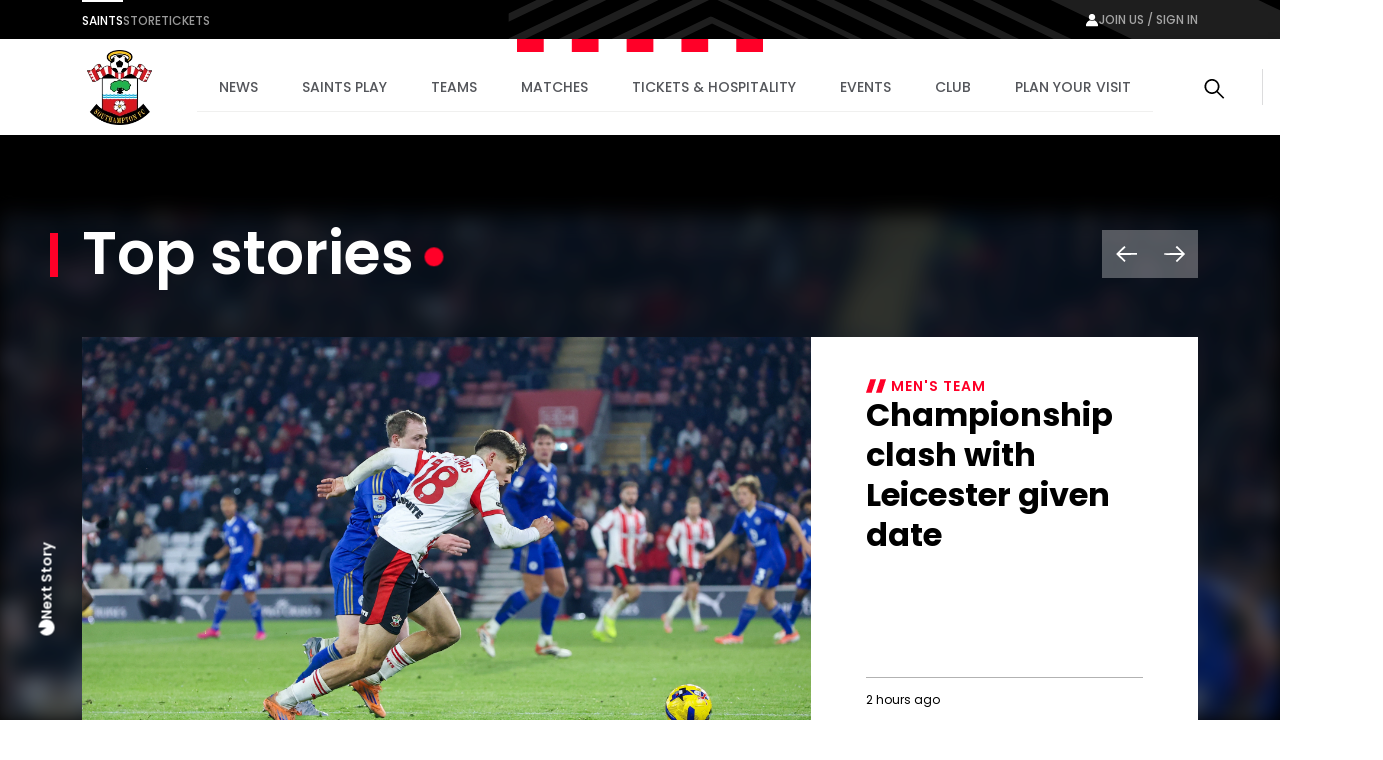

--- FILE ---
content_type: text/html; charset=utf-8
request_url: https://www.southamptonfc.com/en/news
body_size: 30262
content:

<!DOCTYPE html>
<html lang="en">
<head>
    <link rel="preconnect" href="https://www.googletagmanager.com">

    <!-- Google Tag Manager -->
    <script>(function(w,d,s,l,i){w[l]=w[l]||[];w[l].push({'gtm.start':
    new Date().getTime(),event:'gtm.js'});var f=d.getElementsByTagName(s)[0],
    j=d.createElement(s),dl=l!='dataLayer'?'&l='+l:'';j.async=true;j.src=
    'https://www.googletagmanager.com/gtm.js?id='+i+dl;f.parentNode.insertBefore(j,f);
    })(window,document,'script','dataLayer','GTM-N87RFZ');</script>
    <!-- End Google Tag Manager -->

    <meta charset="utf-8"/>
    <meta http-equiv="X-UA-Compatible" content="IE=edge,chrome=1">
    <meta name="viewport" content="width=device-width, initial-scale=1">
    <meta name="apple-itunes-app" content="app-id=1542582748">


    <link rel="manifest" href="/site.webmanifest">
    <link rel="apple-touch-icon" href="/favicon.svg">
    <link rel="icon" type="image/svg+xml" href="/favicon.png">
    <link rel="icon" type="image/png" href="/favicon.png">
    <link rel="preconnect" href="https://cdn-ukwest.onetrust.com">
    <link rel="preconnect" href="https://connect.facebook.net">
    <link rel="preconnect" href="https://securepubads.g.doubleclick.net">
    <link rel="preconnect" href="https://adservice.google.co.uk">
    <link rel="preconnect" href="https://apis.google.com">
    <link rel="preconnect" href="https://www.googleadservices.com">
    <link rel="preconnect" href="https://tpc.googlesyndication.com">
    <link rel="preconnect" href="https://w.usabilla.com">
    <link rel="preconnect" href="https://static.ads-twitter.com">
    <link rel="preconnect" href="https://snap.licdn.com">
    <meta name="theme-color" content="#c80028">
    <link href="/assets/1.0.41646/main.css" rel="preload" as="style" onload="this.onload=null;this.rel='stylesheet'">

    <title>News | Southampton FC Official Site</title>



    
<meta property="og:title" content="News" />

    <meta property="og:image" content="http://res.cloudinary.com/southampton/image/upload/c_fit,h_630,w_1200/v1/Club%20Logos/SFC_NO_WHITE_LINE_fngu7t" />
<meta property="og:type" content="website" />
<meta property="og:url" content="https://www.southamptonfc.com/en/news" />



    
    <meta name="twitter:card" content="summary_large_image"/>
    <meta name="twitter:title" content=""/>
    <meta name="twitter:description" content=""/>
    <meta name="twitter:image" content="http://res.cloudinary.com/southampton/image/upload/c_fit,h_630,w_1200/v1/Club%20Logos/SFC_NO_WHITE_LINE_fngu7t"/>
    <meta name="twitter:image:alt" content="News"/>


    <meta http-equiv="content-language" content="en-gb"/>



    
<script>
    const webSettings = {
        "baseUrl": "https://www.southamptonfc.com/en/",
        "localizations": {"aroundTheGrounds.noResultsLabel":"No results available","categoryVideoModule.viewAllLinkText":"View All","collection.allEpisodesTitle":"All Episodes","collection.goBackLabel":"Back","collection.latestEpisode":"Latest Episode","collection.watchEpisodeOneLabel":"Watch Episode One","collection.watchLatestEpisodeLabel":"Watch Latest Episode","collectionPlaylistModule.viewAllLinkText":"View All","contentTypeName.fixtureListingPage":"Fixture Listing","contentTypeName.fixture":"Fixture","contentTypeName.newsArticle":"Article","contentTypeName.newsCategory":"Category","contentTypeName.newsGallery":"Gallery","contentTypeName.newsListing":"News","contentTypeName.newsTag":"Tag","contentTypeName.newsVideo":"Video","contentTypeName.package":"Hospitality Package","contentTypeName.page":"Page","contentTypeName.playlist":"Playlist","contentTypeName.profileListing":"Profile Listing","contentTypeName.profile":"Profile","contentTypeName.ticketingLandingPage":"Ticketing","contentTypeName.videoLandingPage":"Videos","contentTypeName.video":"Video","cookieBanner.acceptText":"Accept All","cookieBanner.intro":"We use cookies to ensure that we give you the best experience on our website. If you continue without changing your settings, we\u0027ll assume that you are happy to receive all cookies on this website.","cookieBanner.manageCookiesText":"Manage Cookies","cookieBanner.title":"Cookies","error.homepageLinkMessage":"Back to home page.","error.levelOneHomepageLinkMessage":"Back to home page.","error.levelOneMessage":"Game over, this page could not be found. Please try again, or come back later.","error.message":"Sorry mush, this page could not be found. Please try again, or come back later.","error.title":" Error","featuredArticleModule.title":"Featured","featuredMatchModule.atLabel":"at","featuredMatchModule.classicMatchText":"Classic Match","featuredMatchModule.lastMatchText":"Last Match","featuredMatchModule.latestMatchText":"Latest Match","featuredMatchModule.matchCentreLinkLabel":"Match Centre","featuredMatchModule.nextMatchText":"Next Match","featuredMatchModule.upcomingMatchText":"Upcoming Match","fixture.abandonedLabel":"Abandoned","fixture.assistLabel":"Assisted by","fixture.canceledLabel":"Cancelled","fixture.comingSoonBody":"will appear here as soon as they are available","fixture.comingSoon":"Coming Soon","fixture.fullTimeLabel":"Full Time","fixture.highlightsLabel":"Highlights","fixture.hospitalityCtaText":"Learn about our suites","fixture.hospitalityIntro":"Take your match day experience to the next level with hospitality packages to suit all budgets.","fixture.hospitalityTitle":"Hospitality","fixture.kickOffLabel":"Kick Off","fixture.lastTimeWePlayedTitle":"Last time we played","fixture.liveLabel":"Live","fixture.postponedLabel":"Postponed","fixture.previousFixturesTitleLabel":"Last time we met","fixture.tbcLabel":"TBC","fixture.timezoneLabel":"Dates/Times are shown in UK time and are subject to change","fixture.unavailableBody":"are not available for the selected season","fixture.unavailable":"Unavailable","fixtures.liveLabel":"Live","footer.copyrightText":"Southampton FC. All rights reserved. No part of this site may be reproduced without our written permission.","getInTouch.closeLabel":"Close","getInTouch.openLabel":"Get in touch","getInTouch.phoneLabel":"Or call us on","header.changePasswordLinkTitle":"Change Password","header.contactPreferencesLinkTitle":"Contact Preferences","header.linkedSocialAccountsLinkTitle":"Linkded Social Accounts","header.myProfileLinkTitle":"My Profile","header.registerLinkTitle":"Register","header.signInLinkTitle":"Sign In","homepage.matchHero.newsLabel":"Match News","homepage.matchHero.shoutOutLine1":"Saints","homepage.matchHero.shoutOutLine2":"Match Day","hospitalityTableColumn.viewLabel":"View","jwPlayer.adMessage":"This video will continue very soon","jwPlayer.audioCommentary":"Audio Commentary","jwPlayer.listenLive":"Listen Live","jwPlayer.nowPlaying":"Now Playing","lastMatchModule.viewAllLinkText":"View all videos","levelOne.pageTitle.officialSiteText":"LevelOne Official Site","listingSort.newest":"Newest Videos","listingSort.oldest":"Oldest Videos","matches.allCompetitionsLabel":"All Competitions","matches.aroundTheGrounds.title":"Around the grounds","matches.aroundTheGrounds.viewAllLabel":"All matches","matches.aroundTheGroundsLabel":"Scores","matches.buildUpTitle":"Build up","matches.checkbackLabel":"Check back later","matches.commentary.viewMore":"View More","matches.commentary.waitingLabel":"Commentary","matches.commentary.waitingMessage":"Commentary is not available yet. Check back soon!","matches.fixturesLabel":"Fixtures","matches.formGuide":"form guide","matches.fullTableLabel":"Full Table","matches.headToHeadTitleLabel":"Head to Head","matches.hospitalityCarouselTitle":"Matchday Hospitality","matches.hospitalityLinkLabel":"Hospitality","matches.hospitalityFromLinkLabel":"Hospitality from \u00A3{0}","matches.lastUpdated":"Last updated:","matches.leagueTableTimestampLabel":"Table data last updated at","matches.lineUpsLabel":"Lineups","matches.lineUpsManagerLabel":"Manager","matches.lineup.noResultsText":"Lineups not yet announced","matches.lineup.startingTitle":"Starting XI","matches.lineup.subsTitle":"Substitutes","matches.liveAudio.listenLiveLabel":"Listen LIVE","matches.liveAudio.matchPurchaseLinkLabel":"Buy Audio Pass","matches.liveAudio.pauseLabel":"Pause","matches.liveFeed":"Live Feed","matches.liveLabel":"Live","matches.liveStream.annualPassLinkLabel":"Buy Annual Pass","matches.liveStream.matchPurchaseLinkLabel":"Buy Video Pass","matches.liveStream.monthlyPassLinkLabel":"Buy Monthly Pass","matches.matchCentreLinkLabel":"Match Centre","matches.matchDayTabLabel":"Match Day","matches.matchReportLabel":"Report","matches.noFixturesLabel":"No fixtures available","matches.noLeagueTableLabel":"Selected league table is not available.","matches.noLineUpsLabel":"No Line ups message...","matches.noResultsLabel":"No results available","matches.noStatsLabel":"No stats message...","matches.noTicketsLabel":"Sorry there are no tickets currently available.","matches.otherGroupsLabel":"Other groups","matches.preGameTabTitle":"Build up","matches.previousFixturesSubTitle":"Matches since #year# in all competitions","matches.previousFixturesTitle":"Last #count# matches","matches.recentFormLabel":"Form","matches.recentFormPlayedLabel":"Played","matches.recentFormPointsLabel":"Points","matches.recentFormPositionLabel":"Position","matches.resultsLabel":"Results","matches.stats.attackingLabel":"Attacking","matches.stats.bigChancesLabel":"Big Chances","matches.stats.blocksLabel":"Blocks","matches.stats.completedPassesLabel":"Completed","matches.stats.cornersLabel":"Corners","matches.stats.defenceLabel":"Defence","matches.stats.duelsWonLabel":"Duels Won","matches.stats.foulsLabel":"Fouls","matches.stats.offsidesLabel":"Offsides","matches.stats.passingAccuracyLabel":"Passing Accuracy","matches.stats.passingLabel":"Passing","matches.stats.possessionLabel":"Possession","matches.stats.shotsLabel":"Shots","matches.stats.shotsOffTargetLabel":"Off Target","matches.stats.shotsOnTargetLabel":"On Target","matches.stats.tacklesLabel":"Tackles","matches.stats.totalPassesLabel":"Total Passes","matches.tabAroundTheGrounds":"Around the grounds","matches.tabCommentary":"Commentary","matches.tabLineUps":"Line Ups","matches.tabStats":"Stats","matches.tablesLabel":"Tables","matches.tbcLabel":"TBC","matches.ticketingSidebarHospitalityTitle":"Hospitality","matches.ticketingSidebarSaleDatesTitle":"On sale dates","matches.ticketingSidebarSuitesAvailableTitle":"Suites Available","matches.ticketingSidebarTicketsExplainedLabel":"Tickets Explained","matches.ticketingSidebarTicketsExplainedLinkText":"View Ticketing Information","matches.ticketingSidebarTicketsExplainedText":"Learn about our ticket types and how you can buy them","matches.ticketingSidebarTitle":"Tickets \u0026 Hospitality","matches.ticketsLinkLabel":"Tickets","matches.ticketsFromLinkLabel":"Tickets from \u00A3{0}","matches.videoCarouselTitle":"Videos","matches.viewAllLabel":"View all","matchesSort.latest":"Latest","matchesSort.oldest":"Oldest","navigation.accountLabel":"Account","navigation.back":"Back","navigation.joinUsLabel":"Join us / Sign in","navigation.usefulLinks":"Useful Links","news.linkCopyLabel":"Link copied to clipboard","news.loadLabel":"Load more","news.matchLocationLabel":"at","news.noResultsText":"No results","news.profileLinkText":"Profile","news.resultsLabel":"Results","newsArticle.writtenByLabel":"Written by","newsArticleListing.noResultsText":"No results","newsArticleListing.types.all":"Show All","newsArticleListing.types.article":"Articles","newsArticleListing.types.gallery":"Galleries","newsArticleListing.types.video":"Videos","nextmatchbanner.nextmatchlabel":"next match","pageTitle.officialSiteText":"Southampton FC Official Site","partners.couponCodeLabel":"Enter this code at checkout","partners.couponCodeCopiedLabel":"Coupon Code Copied!","partners.couponCodeExpiresLabel":"Expires","partners.loadMoreOffers":"Load more offers","partners.loginOverlayTitle":"Partners Login","partners.loginButtonLabel":"Login","partners.returnHomeButtonLabel":"Return to Home","partners.unauthorisedTitle":"You don\u0027t have access to this area","partners.unauthorisedCopy":"We\u0027re sorry but you\u0027ve tried to access a page that is restricted.","playlist.allVideos":"All Videos","playlist.goBackLabel":"Back","playlist.noResults":"No results","playlist.results":"Results","playlistModule.viewAllLinkText":"View All","profile.ageLabel":"age","profile.appearancesLabel":"Appearances","profile.biographyLabel":"Bio","profile.buyMyShirtLinkText":"Buy Shirt","profile.cleanSheetsLabel":"Clean sheets","profile.debutLabel":"Debut","profile.dobLabel":"DOB","profile.featured.attacker":"Featured Player","profile.featured.defender":"Featured Player","profile.featured.goalkeeper":"Featured Player","profile.featured.headCoach":"Featured Player","profile.featured.midfielder":"Featured Player","profile.featured.staff":"Featured Staff","profile.goToSquadLabel":"Go to Squad","profile.goalsLabel":"Goals","profile.heightLabel":"Height(CM)","profile.latestNewsLabel":"News Feed","profile.nameLabel":"Name","profile.nationalTeam":"National Team","profile.nationality":"Nationality","profile.newsLabel":"News","profile.onLoanLabel":"On Loan","profile.onLoanText":"On Loan","profile.placeOfBirth":"Place of Birth","profile.position.attackerOther":"Other Attackers","profile.position.attacker":"Attacker","profile.position.defenderOther":"Other Defenders","profile.position.defender":"Defender","profile.position.goalkeeperOther":"Other Goalkeepers","profile.position.goalkeeper":"Goalkeeper","profile.position.headCoach":"Head Coach","profile.position.midfielderOther":"Other Midfielders","profile.position.midfielder":"Midfielder","profile.position.staffOther":"Other Staff","profile.position.staff":"Staff","profile.positionLabel":"Position","profile.seasonStatsTitle":"Season Stats","profile.seeAllStatsLabel":"See All Stats","profile.stats.appearances.appearancesTitle":"#team# Appearances","profile.stats.appearances.minutesPlayedTitle":"Minutes Played","profile.stats.appearances.startsTitle":"Starts","profile.stats.appearances.subbedOnOffTitle":"Subbed On / Off","profile.stats.appearances.title":"Appearances","profile.stats.comingSoonMessage":"Stat Coming Soon","profile.stats.fouls.foulsCommited":"Fouls Committed","profile.stats.fouls.foulsDrawn":"Fouls Drawn","profile.stats.fouls.redCards":"Red Cards","profile.stats.fouls.yellowCards":"Yellow Cards","profile.stats.goalkeeping.catchSaves":"Saves Made - Catch","profile.stats.goalkeeping.catches":"Catches","profile.stats.goalkeeping.cleansheets":"Clean Sheets","profile.stats.goalkeeping.goalsConcededTitle":"Goals Conceded Inside/Outside Box","profile.stats.goalkeeping.punchSaves":"Saves Made - Punch","profile.stats.goalkeeping.punches":"Punches","profile.stats.goalkeeping.teamRanking":"Team Ranking","profile.stats.goalkeeping.title":"Goalkeeping","profile.stats.goalkeeping.totalSaves":"Total Saves","profile.stats.goals.goalsBoxTitle":"Goals Inside/Outside Box","profile.stats.goals.goalsPerMatch":"Goals Per Match","profile.stats.goals.minutesPerGoal":"Minutes Per Goal","profile.stats.goals.overallTeamRankingTitle":"Overall Team Ranking","profile.stats.goals.teamRankingTitle":"Team Rankings","profile.stats.goals.title":"Goals","profile.stats.goals.totalGoals":"Total Goals","profile.stats.passCompletion.playerLong":"Long Balls","profile.stats.passCompletion.playerShort":"Short Balls","profile.stats.passCompletion.teamAverage":"Team Average","profile.stats.passCompletion.title":"Pass Completion %","profile.stats.passSuccess.assists":"Assists","profile.stats.passSuccess.crosses":"Successful Crosses","profile.stats.passSuccess.keyPasses":"Key Passes","profile.stats.passSuccess.overallTitle":"Overall Team Ranking","profile.stats.passSuccess.rankingTitle":"Team Rankings","profile.stats.passSuccess.title":"Pass Success Rate","profile.stats.passSuccess.totalPasses":"Total Passes","profile.stats.passes.back":"Back","profile.stats.passes.forward":"Forward","profile.stats.passes.left":"Left","profile.stats.passes.right":"Right","profile.stats.passes.title":"Passes","profile.stats.scoredWith.freeKicks":"Free Kicks","profile.stats.scoredWith.head":"Head","profile.stats.scoredWith.leftFoot":"Left Foot","profile.stats.scoredWith.penalties":"Penalties","profile.stats.scoredWith.rightFoot":"Right Foot","profile.stats.scoredWith.title":"Scored With","profile.stats.shots.player":"Player","profile.stats.shots.shotsOffTarget":"Shots Off Target","profile.stats.shots.shotsOnTarget":"Shots On Target","profile.stats.shots.teamAverage":"Team Average","profile.stats.shots.title":"Shots","profile.stats.shots.woodworkHit":"Woodwork Hit","profile.stats.title":"Statistics","profile.stats.touches.blocksTitle":"Blocks","profile.stats.touches.clearancesTitle":"Clearances","profile.stats.touches.duelsWonLostTitle":"Duels Won / Lost","profile.stats.touches.interceptionsTitle":"Interceptions","profile.stats.touches.tacklesWonLostTitle":"Tackles Won / Lost","profile.stats.touches.teamRanking":"Team Ranking","profile.stats.touches.title":"Touches","profile.stats.touches.totalTouchesTitle":"Total Touches","profile.statsLabel":"Stats","profile.totalMinutesPlayedLabel":"Total Minutes Played","relatedContent.title":"Related","search.failedValidationLabel":"Search query is required","search.errorLabel":"No results","search.errorText":"We couldn\u2019t find a match, check your spelling or try a different search term.","search.helpText":"Can\u0027t find what you\u2019re looking for? Visit our Help Centre for more","search.matchesLabel":"Matches","search.navLinks.articles":"News","search.navLinks.matches":"Matches","search.navLinks.pages":"Pages","search.navLinks.profiles":"Players \u0026 Staff","search.navLinks.videos":"Video","search.newsLabel":"News","search.noResultsLabel":"No results","search.noResultsText":"We couldn\u2019t find a match, check your spelling or try a different search term.","search.pagesLabel":"Pages","search.placeholderText":"What are you looking for?","search.playersLabel":"Players \u0026 Staff","search.resultsText":"Results","search.showAllText":"See All","search.titleLabel":"Search","search.usefulLinksLabel":"Useful Links","search.videoLabel":"Video","ticketing.alertMaxTicketMessageWithToken":"Maximum of [{ticketTotal} tickets]","ticketing.allMatchesTitle":"All matches","ticketing.availableMatchesTitle":"Upcoming Matches","ticketing.availableSoonLabel":"Coming Soon","ticketing.availableToYouLabel":"Available to you","ticketing.basket.proceed":"Select Delivery Method","ticketing.basket.title":"Your Basket","ticketing.basketExpired.confirmationLabel":"Return to dashboard","ticketing.basketExpired.confirmationMessage":"You didn\u0027t check out in time so your order has been cancelled. Please try again.","ticketing.basketExpired.confirmationTitle":"Timer Expired","ticketing.betaSiteMessageLink":"here","ticketing.betaSiteMessage":"This website is in Beta. To access the fulticketing experience, please log in to your ticket account","ticketing.budget.setBudgetTitle":"Set your budget","ticketing.budget.priceRangeTitle":"Price Range","ticketing.budget.priceRangeDescription":"Choose your budget per ticket","ticketing.budget.priceRangeMinAria":"Minimum","ticketing.budget.priceRangeMaxAria":"Maximum","ticketing.budget.ticketTypeTitle":"What sort of ticket?","ticketing.budget.cheapestTitle":"Cheapest","ticketing.budget.cheapestDescription":"The cheapest seats available within your budget","ticketing.budget.bestTitle":"Best","ticketing.budget.bestDescription":"The best seats available within your budget","ticketing.budget.separator":"OR","ticketing.budget.chooseOwnSeatsButton":"CHOOSE YOUR OWN SEATS","ticketing.budget.showTheSeatsButton":"SHOW ME THE SEATS","ticketing.buyNowLabel":"Buy Now","ticketing.buyTicketLabel":"buy tickets","ticketing.cancelButtonLabel":"Cancel","ticketing.cancelledLabel":"Cancelled","ticketing.compareSuitesLabel":"Compare Suites","ticketing.compareSuitesText":"Check out all that St Mary\u0027s has to offer with a range of packages all located in the Itchen Stand.","ticketing.currencySymbol":"\u00A3","ticketing.dateTimeSeparator":"at","ticketing.delivery.proceed":"Proceed to order summary","ticketing.delivery.subtitle":"How you would like to recieve your tickets?","ticketing.delivery.title":"Delivery","ticketing.eligibleMessageWithToken":"You have [{eligibleTotal}] eligible (Friends and Family)","ticketing.friendFamilyEligibleLabel":"Eligible","ticketing.friendFamilyIneligibleLabel":"Ineligible","ticketing.friendFamilyNoEligibleMessage":"You have no eligible friends and family","ticketing.friendFamilyTapsLabel":"TAPS","ticketing.friendFamilyTitle":"My Friends and Family","ticketing.generalAdmissionMatchesTitle":"Upcoming Matches","ticketing.goBackLabel":"Back","ticketing.hospitalityAvailableLinkText":"Hospitality tickets available","ticketing.limitedAvailabilityLabel":"Limited availability","ticketing.loyaltyPointsLabel":"Qualifying Away Games","ticketing.meContactLabel":"Me","ticketing.moreInfoLinkText":"More info","ticketing.noMatchesHospitalityLinkText":"Matchday Hospitality Packages","ticketing.noMatchesParagraph1":"There are currently no tickets available, please check back later.","ticketing.noMatchesParagraph2":"Alternatively, explore our [{hospitalityPackages}].","ticketing.nowLabel":"Now","ticketing.offSaleLabel":"Off Sale","ticketing.onSaleDatesLabel":"On sale dates","ticketing.onSaleLabel":"On-sale","ticketing.order.assignedToLabel":"Assigned to","ticketing.order.changeAssignedLabel":"Assign Ticket","ticketing.order.emptyBasketLabel":"Empty Basket","ticketing.order.timerMessage":"to complete your transaction","ticketing.packageExplainedLabel":"Package explained","ticketing.pageTitle":"Tickets","ticketing.postponedLabel":"Postponed","ticketing.registerYourInterest":"Register Your Interest","ticketing.removeOrder.cancelLabel":"Don\u0027t cancel order","ticketing.removeOrder.cancelOrderLabel":"cancel order","ticketing.removeOrder.confirmationLabel":"Yes, Cancel order","ticketing.removeOrder.confirmationMessage":"Are you sure? Your basket will be emptied.","ticketing.removeOrder.confirmationTitle":"Cancel Order?","ticketing.removeTicketLabels.confirmationLabel":"Remove Ticket","ticketing.removeTicketLabels.confirmationMessage":"Are you sure?","ticketing.removeTicketLabels.confirmationTitle":"Remove Ticket?","ticketing.removeTicketLabels.ticketLabel":"Remove","ticketing.seasonTicketHolderMessageLink":"here","ticketing.seasonTicketHolderMessage":"Season Ticket Holders - Manage your seats and tickets","ticketing.seatCategoryButtonLabel":"Show Me The Seats","ticketing.seatCategoryPricePrefix":"up to","ticketing.seatCategoryTitle":"Ticket Price","ticketing.seatSelectionLabel":"Seat Selection","ticketing.smallPrintText":"Dates/Times are shown in UK time and are subject to change","ticketing.soldOutLabel":"Sold Out","ticketing.summary.proceed":"Make payment","ticketing.summary.subtitle":"Review your order before check out","ticketing.summary.title":"Order Summary","ticketing.tapsInfoMessageLink":"Read our guide","ticketing.tapsInfoMessage":"to buying tickets to see the Bees in action","ticketing.tbcLabel":"TBC","ticketing.ticketExchangeLabel":"Ticket Exchange","ticketing.ticketInformationLabel":"Ticket Information","ticketing.ticketsLabel":"Tickets","ticketing.totalMessageWithToken":"You can buy up to [{ticketTotal} tickets] for this match","ticketing.upcomingMatchesTitle":"Upcoming Matches","ticketing.venueTbcLabel":"Venue TBC","ticketing.viewFullTicketLinkText":"View Full Ticket Information","ticketing.viewTicketsLabel":"View Tickets","ticketing.whosComingLabel":"Who\u0027s Coming?","ticketing.yourTapsLabel":"your taps","videoCategories.allVideosLabel":"All videos","videoCategories.otherPlaylistsLabel":"Other playlists","videoDetail.nowPlayingLabel":"Now Playing...","videoDetail.relatedVideosTitle":"Related Videos","videoDetail.viewAllLabel":"View All","videoLandingPage.collectionsLabel":"Collections","videoLandingPage.matchesLabel":"Matches","watch.boxSetCategoryLabel":"Box Set","watch.boxSetsLabel":"Boxsets","watch.episodesLabel":"Episodes","watch.featuredInLabel":"Featured In","watch.latestLabel":"Latest","watch.moreBoxSetsLabel":"More boxsets","watch.upNextLabel":"Up next...","watch.watchNowLabel":"Watch now","watch.watchTrailerLabel":"Watch Trailer"},
        "clubCrest": {"id":"Club Logos/SFC_NO_WHITE_LINE_fngu7t","title":"Club Logos/SFC_NO_WHITE_LINE_fngu7t","description":"","credit":"","file":{"fileName":"Club Logos/SFC_NO_WHITE_LINE_fngu7t","contentType":"image","type":"upload","format":"png","url":"http://res.cloudinary.com/southampton/image/upload/v1684932476/Club%20Logos/SFC_NO_WHITE_LINE_fngu7t.png","urlObject":{"baseUrl":"https://res.cloudinary.com/","cloudName":"southampton","resourceType":"image","type":"upload","publicId":"Club Logos/SFC_NO_WHITE_LINE_fngu7t"},"details":{"size":325265,"transformations":"","image":{"width":2287,"height":2624}}},"coordinates":[]},
        "fallbackImage": {"id":"Club Logos/SFC_NO_WHITE_LINE_fngu7t","title":"Club Logos/SFC_NO_WHITE_LINE_fngu7t","description":"","credit":"","file":{"fileName":"Club Logos/SFC_NO_WHITE_LINE_fngu7t","contentType":"image","type":"upload","format":"png","url":"http://res.cloudinary.com/southampton/image/upload/v1684932476/Club%20Logos/SFC_NO_WHITE_LINE_fngu7t.png","urlObject":{"baseUrl":"https://res.cloudinary.com/","cloudName":"southampton","resourceType":"image","type":"upload","publicId":"Club Logos/SFC_NO_WHITE_LINE_fngu7t"},"details":{"size":325265,"transformations":"","image":{"width":2287,"height":2624}}},"coordinates":[]},
        "onebasket": {
            "xApiKey": "NzYzYjM2ODQtNDgwZC00MWZiLThhMjItN2ZiMDVmM2Q4OTY5",
            "dsn": "https://d20dceafd8c3453e8fd1e2967fa78e32@o450172.ingest.sentry.io/6511957",
            "environment": "Live",
            "ticketingUrl": "https://sfc.shop.secutix.com/selection/event/seat",
            "launchDarklyClientId": "",
            "features": [{"name":"BUY_TICKETS","enabled":true}],
        },
        "stream": {
            "config": {
                "partnerId": "3001373",
                "wid": "_3001373",
                "uiconfId": "30027254",
                "liveStreamPurchaseBaseUrl": "https://southamptonpayments.streamamg.com",
                "packages": [{"id":"2lny64WiG5DlWzHZAePv9C","monthlyVideoPassId":"","halfSeasonVideoPassId":"","seasonalVideoPassId":"5ba676f0-e575-45eb-a3c9-6ed8a22dcacd","monthlyAudioPassId":"33a29297-9bb4-4b7a-a231-bc120809918a","halfSeasonAudioPassId":"","seasonalAudioPassId":"7b55434b-44b0-4a83-b7a7-3585f027f3d8"},{"id":"2YfBCmN9c1QNmngdcsT1VQ","monthlyVideoPassId":"","halfSeasonVideoPassId":"","seasonalVideoPassId":"","monthlyAudioPassId":"","halfSeasonAudioPassId":"","seasonalAudioPassId":""},{"id":"5fRz0amXH37VlAbXSkzUy","monthlyVideoPassId":"","halfSeasonVideoPassId":"","seasonalVideoPassId":"","monthlyAudioPassId":"","halfSeasonAudioPassId":"","seasonalAudioPassId":""},{"id":"6U6BICDsZHa2iYGAt7RfSg","monthlyVideoPassId":"","halfSeasonVideoPassId":"","seasonalVideoPassId":"","monthlyAudioPassId":"","halfSeasonAudioPassId":"","seasonalAudioPassId":""}],
                "seasonId": "54FLu4e4AZ4LkfoODfGGkF",
                "clientAPIKey": "8IDeo72PsJ1ZQ8yagcK8h3bjc9H3h65pamX7dEpX",
                "playbackAPI": "https://sdk.playback.streamamg.com/v1/playback.js",
                "CLOUDMATRIX_BASE_URL": "https://southampton-cm.streamamg.com/",
                "CLOUDMATRIX_USER_ID": "02286faa-3bfa-418a-827f-194124ab0af0",
                "CLOUDMATRIX_TARGET_ID": "49cc55e9-cdd5-49bb-aa57-9e7b78386e1d",
                "CLOUDMATRIX_API_KEY": "krcZmwFDn7Hpo5AJRtAqFoAjo5Y8734be6p9sW9O1wYLB2XXNG"
            }
        },
        "ablySubscribeKey": "7yNOTg.yIjQaw:6D4dgCm4IO5m7cBN_nxmpq5MW739lWcr2B8FEg5XfM4",
        "civicCookieApiKey": "31e751f5041d864d70a8698b26c9bc9717f9527e",
        "hideSeasonalPrices": true,
        "auth": {
            "client_id" : "ce91f604-a21c-4386-b724-bfd5fa0aac0e",
            "app_client_id": "48613a19-460c-45be-b4e2-ef2aebcd6a7e",
            "authority" : "https://mysaints.southamptonfc.com"
        }
};
</script>

    <script src="https://cc.cdn.civiccomputing.com/9/cookieControl-9.x.min.js" type="text/javascript"></script>
    <script async src="https://pagead2.googlesyndication.com/pagead/js/adsbygoogle.js?client=ca-pub-7933783630046168" crossorigin="anonymous"></script>
    
<script async src="https://securepubads.g.doubleclick.net/tag/js/gpt.js"></script>
<script>
  window.googletag = window.googletag || {cmd: []};
var genericContentPageAdsTop;

  googletag.cmd.push(function() {
      
    var mapping =
            googletag.sizeMapping()
                   .addSize([1100, 400], [[970, 90]])
                   .addSize([850, 400], [728, 90])
                   .addSize([0, 0], [300, 250])
                   .build();
      
genericContentPageAdsTop = googletag.defineSlot('/22971000609/generic_content_page_ads_top',[[970, 90], [728, 90], [300, 250]], 'div-gpt-ad-1710504870529-0').addService(googletag.pubads());
genericContentPageAdsTop.defineSizeMapping(mapping);
    googletag.pubads().enableSingleRequest();
    googletag.pubads().collapseEmptyDivs();
    googletag.enableServices();
  });
</script>
    
    
    
</head>
<body>

<!-- Google Tag Manager (noscript) -->
<noscript><iframe src="https://www.googletagmanager.com/ns.html?id=GTM-N87RFZ" height="0" width="0" style="display:none;visibility:hidden"></iframe></noscript>
<!-- End Google Tag Manager (noscript) -->


<div data-component="SiteHeader" data-props="{&quot;forNav&quot;:[{&quot;id&quot;:&quot;5X3IkObWrYjd7tnkSo4BQd&quot;,&quot;title&quot;:&quot;Saints&quot;,&quot;url&quot;:&quot;https://www.southamptonfc.com/&quot;,&quot;isActive&quot;:false,&quot;isExternal&quot;:false},{&quot;id&quot;:&quot;3wObTlQwdHXRh5LsQdeCrF&quot;,&quot;title&quot;:&quot;Store&quot;,&quot;url&quot;:&quot;https://store.southamptonfc.com/&quot;,&quot;isActive&quot;:false,&quot;isExternal&quot;:false},{&quot;id&quot;:&quot;3pQtYZhDLn09wAtmtazRvr&quot;,&quot;title&quot;:&quot;Tickets&quot;,&quot;url&quot;:&quot;https://tickets.southamptonfc.com/content&quot;,&quot;isActive&quot;:false,&quot;isExternal&quot;:false}],&quot;sponsors&quot;:[],&quot;siteLinks&quot;:[{&quot;id&quot;:&quot;4a2J9Xqr5fcbo8P3AzqftB&quot;,&quot;title&quot;:&quot;News&quot;,&quot;url&quot;:&quot;/en/news&quot;,&quot;isActive&quot;:true,&quot;isExternal&quot;:false},{&quot;id&quot;:&quot;6uaBW2eYttYnh7P8S8QiXf&quot;,&quot;title&quot;:&quot;Saints Play&quot;,&quot;url&quot;:&quot;/en/saints-play-packages&quot;,&quot;isActive&quot;:false,&quot;isExternal&quot;:false,&quot;subLinks&quot;:[{&quot;id&quot;:&quot;7l3QHOgnWq7gRYE3U4rLrN&quot;,&quot;title&quot;:&quot;Watch and Listen Live&quot;,&quot;url&quot;:&quot;/en/saints-play-packages&quot;,&quot;isActive&quot;:false,&quot;isExternal&quot;:false,&quot;subLinks&quot;:[{&quot;id&quot;:&quot;AfOM6i64Pf3jwDh3ujcDE&quot;,&quot;title&quot;:&quot;Video and Audio Passes&quot;,&quot;url&quot;:&quot;/en/saints-play-packages&quot;,&quot;isActive&quot;:false,&quot;isExternal&quot;:false},{&quot;id&quot;:&quot;3t2wf9NCj0X70EkzvgpkjP&quot;,&quot;title&quot;:&quot;Frequently Asked Questions&quot;,&quot;url&quot;:&quot;/en/saints-play-frequently-asked-questions&quot;,&quot;isActive&quot;:false,&quot;isExternal&quot;:false},{&quot;id&quot;:&quot;uWOpMnfvmnBa6eEmlyEfp&quot;,&quot;title&quot;:&quot;Terms \u0026 Conditions&quot;,&quot;url&quot;:&quot;/en/terms-and-conditions-saints-play&quot;,&quot;isActive&quot;:false,&quot;isExternal&quot;:false}]},{&quot;id&quot;:&quot;7rdyOuvY49pxfQ3Ac6rl68&quot;,&quot;title&quot;:&quot;All Video&quot;,&quot;url&quot;:&quot;/en/videos/saints-play&quot;,&quot;isActive&quot;:false,&quot;isExternal&quot;:false}]},{&quot;id&quot;:&quot;4yDbHXahaLOpGps73zdRsl&quot;,&quot;title&quot;:&quot;Teams&quot;,&quot;url&quot;:&quot;/en/teams/mens-team&quot;,&quot;isActive&quot;:false,&quot;isExternal&quot;:false},{&quot;id&quot;:&quot;5O5ojvzSMLI15B56OMgrP7&quot;,&quot;title&quot;:&quot;Matches&quot;,&quot;url&quot;:&quot;/en/matches/mens-team&quot;,&quot;isActive&quot;:false,&quot;isExternal&quot;:false},{&quot;id&quot;:&quot;4qa4ExY0qOTbhLjjpFvMIH&quot;,&quot;title&quot;:&quot;Tickets \u0026 Hospitality&quot;,&quot;url&quot;:&quot;/en/tickets-and-hospitality&quot;,&quot;isActive&quot;:false,&quot;isExternal&quot;:false,&quot;subLinks&quot;:[{&quot;id&quot;:&quot;5e1QdsOtin9dI5d2R5ZFNg&quot;,&quot;title&quot;:&quot;Half Season Tickets&quot;,&quot;url&quot;:&quot;/en/mens-half-season-tickets-2025-26&quot;,&quot;isActive&quot;:false,&quot;isExternal&quot;:false,&quot;subLinks&quot;:[{&quot;id&quot;:&quot;73FDk4zIpAFFah3RL5qppj&quot;,&quot;title&quot;:&quot;Men\u0027s Half Season Tickets 2025/26&quot;,&quot;url&quot;:&quot;/en/mens-half-season-tickets-2025-26&quot;,&quot;isActive&quot;:false,&quot;isExternal&quot;:false},{&quot;id&quot;:&quot;6v5861iNcPNjvPTHyu4hPs&quot;,&quot;title&quot;:&quot;Men\u0027s Half Season Ticket Holder Benefits 2025/26 &quot;,&quot;url&quot;:&quot;/en/half-season-ticket-holder-benefits-2025-26&quot;,&quot;isActive&quot;:false,&quot;isExternal&quot;:false},{&quot;id&quot;:&quot;2lWLQMzTzjR9Y3tUS8Nsj&quot;,&quot;title&quot;:&quot;Men\u0027s Half Season Ticket FAQ 2025/26&quot;,&quot;url&quot;:&quot;/en/2025-26-half-season-ticket-faq&quot;,&quot;isActive&quot;:false,&quot;isExternal&quot;:false},{&quot;id&quot;:&quot;61kiNghBIQhWFeuYy7PFka&quot;,&quot;title&quot;:&quot;Hospitality&quot;,&quot;url&quot;:&quot;/en/hospitality&quot;,&quot;isActive&quot;:false,&quot;isExternal&quot;:false,&quot;subLinks&quot;:[{&quot;id&quot;:&quot;5zf68354IDoAsDtvDi2N33&quot;,&quot;title&quot;:&quot;Porstmouth Away Screening - Markus Liebherr Lounge&quot;,&quot;url&quot;:&quot;/en/portsmouth-away-screening&quot;,&quot;isActive&quot;:false,&quot;isExternal&quot;:false},{&quot;id&quot;:&quot;6W9H0x2xmsEBFTlcAwf8KN&quot;,&quot;title&quot;:&quot;Our Suites&quot;,&quot;url&quot;:&quot;/en/our-suites&quot;,&quot;isActive&quot;:false,&quot;isExternal&quot;:false},{&quot;id&quot;:&quot;7G60G1b9ARN7g81hG4hl4E&quot;,&quot;title&quot;:&quot;Book a Visit&quot;,&quot;url&quot;:&quot;/en/book-a-visit-hospitality&quot;,&quot;isActive&quot;:false,&quot;isExternal&quot;:false}]},{&quot;id&quot;:&quot;4yF5N7hhTT942Mkj6x4ra&quot;,&quot;title&quot;:&quot;Women\u0027s Team Half Season Tickets 2025/26&quot;,&quot;url&quot;:&quot;/en/womens-team-half-season-tickets&quot;,&quot;isActive&quot;:false,&quot;isExternal&quot;:false}]},{&quot;id&quot;:&quot;2u9djVVfios7HqrUWt42pC&quot;,&quot;title&quot;:&quot;Memberships&quot;,&quot;url&quot;:&quot;/en/membership&quot;,&quot;isActive&quot;:false,&quot;isExternal&quot;:false,&quot;subLinks&quot;:[{&quot;id&quot;:&quot;4JJ2Ra1xr89txLgFSwmTuF&quot;,&quot;title&quot;:&quot;Become a Member&quot;,&quot;url&quot;:&quot;/en/membership&quot;,&quot;isActive&quot;:false,&quot;isExternal&quot;:false}]},{&quot;id&quot;:&quot;wBUkvleOXTqCz8IpSwYyO&quot;,&quot;title&quot;:&quot;Matchday Tickets&quot;,&quot;url&quot;:&quot;https://www.southamptonfc.com/en/matches/mens-team&quot;,&quot;isActive&quot;:false,&quot;isExternal&quot;:false,&quot;subLinks&quot;:[{&quot;id&quot;:&quot;2uZpndzcspQfshUDEVBZTf&quot;,&quot;title&quot;:&quot;Sheffield United (H)&quot;,&quot;url&quot;:&quot;#&quot;,&quot;isActive&quot;:false,&quot;isExternal&quot;:false},{&quot;id&quot;:&quot;29KtA2fg7yshd1R099qLvd&quot;,&quot;title&quot;:&quot;Portsmouth (A)&quot;,&quot;url&quot;:&quot;/en/portsmouth-vs-southampton-2526&quot;,&quot;isActive&quot;:false,&quot;isExternal&quot;:false},{&quot;id&quot;:&quot;25dXaiCDz8TPfV8HNvEh7B&quot;,&quot;title&quot;:&quot;Stoke City (A)&quot;,&quot;url&quot;:&quot;/en/stoke-city-vs-southampton-25-26&quot;,&quot;isActive&quot;:false,&quot;isExternal&quot;:false},{&quot;id&quot;:&quot;6gRjSRHoCxWAf8mgUNrHwR&quot;,&quot;title&quot;:&quot;Watford (H)&quot;,&quot;url&quot;:&quot;/en/southampton-vs-watford-2526&quot;,&quot;isActive&quot;:false,&quot;isExternal&quot;:false},{&quot;id&quot;:&quot;42JiYKgEp9grPmy2wMjR3Y&quot;,&quot;title&quot;:&quot;Charlton Athletic (H)&quot;,&quot;url&quot;:&quot;/en/southampton-vs-charlton-athletic-2526&quot;,&quot;isActive&quot;:false,&quot;isExternal&quot;:false},{&quot;id&quot;:&quot;5ThIJPHCQ66fEcFkple2Sc&quot;,&quot;title&quot;:&quot;QPR (H)&quot;,&quot;url&quot;:&quot;/en/southampton-vs-queens-park-rangers-2526&quot;,&quot;isActive&quot;:false,&quot;isExternal&quot;:false},{&quot;id&quot;:&quot;7vhp6PikHylRkAOB4NiICR&quot;,&quot;title&quot;:&quot;Norwich City (H)&quot;,&quot;url&quot;:&quot;/en/southampton-vs-norwich-city-2526&quot;,&quot;isActive&quot;:false,&quot;isExternal&quot;:false},{&quot;id&quot;:&quot;15FQvYOQTI0glxMbEASjra&quot;,&quot;title&quot;:&quot;Oxford United (H)&quot;,&quot;url&quot;:&quot;/en/southampton-vs-oxford-united-2526&quot;,&quot;isActive&quot;:false,&quot;isExternal&quot;:false},{&quot;id&quot;:&quot;6QZmgCecaQAPMoa5w9pEJ4&quot;,&quot;title&quot;:&quot;Ipswich Town (H)&quot;,&quot;url&quot;:&quot;#&quot;,&quot;isActive&quot;:false,&quot;isExternal&quot;:false},{&quot;id&quot;:&quot;1BQZtnwzki6LTyemz69HNw&quot;,&quot;title&quot;:&quot;Men\u0027s Matchday Tickets&quot;,&quot;url&quot;:&quot;https://www.southamptonfc.com/en/matches/mens-team&quot;,&quot;isActive&quot;:false,&quot;isExternal&quot;:false},{&quot;id&quot;:&quot;5oeyETLfzF8OviT16cL6aS&quot;,&quot;title&quot;:&quot;FAQ\u0027s&quot;,&quot;url&quot;:&quot;/en/help-centre&quot;,&quot;isActive&quot;:false,&quot;isExternal&quot;:false},{&quot;id&quot;:&quot;1n8W1janIqrOt7utnckAnq&quot;,&quot;title&quot;:&quot;Ticket Touting Statement&quot;,&quot;url&quot;:&quot;/en/club-statement-ticket-touting&quot;,&quot;isActive&quot;:false,&quot;isExternal&quot;:false},{&quot;id&quot;:&quot;4HrwxB2iy1jQyKC8I3E8E6&quot;,&quot;title&quot;:&quot;Ticketing Terms \u0026 Conditions&quot;,&quot;url&quot;:&quot;/en/ticketing-terms-and-conditions&quot;,&quot;isActive&quot;:false,&quot;isExternal&quot;:false},{&quot;id&quot;:&quot;4XfqibRIZ7mdYQO3I8IaDU&quot;,&quot;title&quot;:&quot;Unauthorised Ticket Websites&quot;,&quot;url&quot;:&quot;/en/unauthorised-ticket-websites&quot;,&quot;isActive&quot;:false,&quot;isExternal&quot;:false}]},{&quot;id&quot;:&quot;61kiNghBIQhWFeuYy7PFka&quot;,&quot;title&quot;:&quot;Hospitality&quot;,&quot;url&quot;:&quot;/en/hospitality&quot;,&quot;isActive&quot;:false,&quot;isExternal&quot;:false,&quot;subLinks&quot;:[{&quot;id&quot;:&quot;5zf68354IDoAsDtvDi2N33&quot;,&quot;title&quot;:&quot;Porstmouth Away Screening - Markus Liebherr Lounge&quot;,&quot;url&quot;:&quot;/en/portsmouth-away-screening&quot;,&quot;isActive&quot;:false,&quot;isExternal&quot;:false},{&quot;id&quot;:&quot;6W9H0x2xmsEBFTlcAwf8KN&quot;,&quot;title&quot;:&quot;Our Suites&quot;,&quot;url&quot;:&quot;/en/our-suites&quot;,&quot;isActive&quot;:false,&quot;isExternal&quot;:false},{&quot;id&quot;:&quot;7G60G1b9ARN7g81hG4hl4E&quot;,&quot;title&quot;:&quot;Book a Visit&quot;,&quot;url&quot;:&quot;/en/book-a-visit-hospitality&quot;,&quot;isActive&quot;:false,&quot;isExternal&quot;:false}]},{&quot;id&quot;:&quot;5Ocdki4dbzKKofJkGOp6M6&quot;,&quot;title&quot;:&quot;Women\u0027s Ticketing&quot;,&quot;url&quot;:&quot;/en/matches/womens-team&quot;,&quot;isActive&quot;:false,&quot;isExternal&quot;:false,&quot;subLinks&quot;:[{&quot;id&quot;:&quot;4yF5N7hhTT942Mkj6x4ra&quot;,&quot;title&quot;:&quot;Women\u0027s Team Half Season Tickets 2025/26&quot;,&quot;url&quot;:&quot;/en/womens-team-half-season-tickets&quot;,&quot;isActive&quot;:false,&quot;isExternal&quot;:false},{&quot;id&quot;:&quot;6w3QNGdRd8NuZolb94gVdI&quot;,&quot;title&quot;:&quot;Crystal Palace Women (H)&quot;,&quot;url&quot;:&quot;/en/southampton-fc-women-v-crystal-palace-women-2526&quot;,&quot;isActive&quot;:false,&quot;isExternal&quot;:false},{&quot;id&quot;:&quot;394RnI7XlJNXX4it8rZMAx&quot;,&quot;title&quot;:&quot;Newcastle Women (H)&quot;,&quot;url&quot;:&quot;/en/southampton-fc-women-v-newcastle-women-2526&quot;,&quot;isActive&quot;:false,&quot;isExternal&quot;:false},{&quot;id&quot;:&quot;01P6hKqNFF5wQ1j6oIz8n7&quot;,&quot;title&quot;:&quot;Women\u0027s Matches&quot;,&quot;url&quot;:&quot;/en/matches/womens-team&quot;,&quot;isActive&quot;:false,&quot;isExternal&quot;:false},{&quot;id&quot;:&quot;5dSLy6RkZHH551bRI6zKgq&quot;,&quot;title&quot;:&quot;Women\u0027s First Team&quot;,&quot;url&quot;:&quot;/en/teams/womens-team&quot;,&quot;isActive&quot;:false,&quot;isExternal&quot;:false},{&quot;id&quot;:&quot;4Qlsgiu72SRDXAagob9fWr&quot;,&quot;title&quot;:&quot;Women\u0027s Team News&quot;,&quot;url&quot;:&quot;/en/news/womens-team-news&quot;,&quot;isActive&quot;:false,&quot;isExternal&quot;:false}]},{&quot;id&quot;:&quot;2mpZLEovbAiMU6AJAJNEm5&quot;,&quot;title&quot;:&quot;Matchdays at The Dell&quot;,&quot;url&quot;:&quot;/en/matchdays-at-the-dell&quot;,&quot;isActive&quot;:false,&quot;isExternal&quot;:false},{&quot;id&quot;:&quot;57DwFpuu86wbawDdhRwIi2&quot;,&quot;title&quot;:&quot;Digital Ticketing&quot;,&quot;url&quot;:&quot;/en/saints-tickets-app-information&quot;,&quot;isActive&quot;:false,&quot;isExternal&quot;:false},{&quot;id&quot;:&quot;64d4sQP82DjxC9iR1Tgu2L&quot;,&quot;title&quot;:&quot;Ticket Office Opening Hours&quot;,&quot;url&quot;:&quot;/en/ticket-office&quot;,&quot;isActive&quot;:false,&quot;isExternal&quot;:false},{&quot;id&quot;:&quot;2moziZ0yzU3vbTMgMbUiYN&quot;,&quot;title&quot;:&quot;Help Centre \u0026 FAQ&quot;,&quot;url&quot;:&quot;/en/help-centre&quot;,&quot;isActive&quot;:false,&quot;isExternal&quot;:false},{&quot;id&quot;:&quot;47LALhGKWQKriX0NV0h5WO&quot;,&quot;title&quot;:&quot;Accessibility&quot;,&quot;url&quot;:&quot;/en/accessibility&quot;,&quot;isActive&quot;:false,&quot;isExternal&quot;:false,&quot;subLinks&quot;:[{&quot;id&quot;:&quot;6FdBBVnLG30KgX5B3NLord&quot;,&quot;title&quot;:&quot;Access Statement - Men\u0027s &quot;,&quot;url&quot;:&quot;https://res.cloudinary.com/southampton/image/upload/v1760712052/Access_Statement_20252026_va03hv.pdf?tab=Access%20Statement%20-%20Men%27s%20&quot;,&quot;isActive&quot;:false,&quot;isExternal&quot;:true},{&quot;id&quot;:&quot;5qPrxtRHSxydpyWvqWktJs&quot;,&quot;title&quot;:&quot;Access Statement - Women\u0027s&quot;,&quot;url&quot;:&quot;https://assets.ctfassets.net/qtmbc4zcgkle/30FT2gXKexVicfe8KBI72o/874837bb39d4ffc40555a857279ed62f/SFC_Club_2024_WomensAccessStatement.pdf?tab=Access%20Statement%20-%20Women%27s&quot;,&quot;isActive&quot;:false,&quot;isExternal&quot;:false},{&quot;id&quot;:&quot;52Z9c8cLPyhKjhqEkLqxuI&quot;,&quot;title&quot;:&quot;Accessibility information for away fans&quot;,&quot;url&quot;:&quot;/en/accessibility-information-for-away-supporters-southampton-fc?tab=Accessibility%20information%20for%20away%20fans&quot;,&quot;isActive&quot;:false,&quot;isExternal&quot;:false}]},{&quot;id&quot;:&quot;4l0vJyskrhayXsoZCoeM9a&quot;,&quot;title&quot;:&quot;Latest Ticket News&quot;,&quot;url&quot;:&quot;https://www.southamptonfc.com/en/news/category/ticketing&quot;,&quot;isActive&quot;:false,&quot;isExternal&quot;:true}]},{&quot;id&quot;:&quot;61FDC6vfiSShXo2yWuofoa&quot;,&quot;title&quot;:&quot;Events&quot;,&quot;url&quot;:&quot;/en/events&quot;,&quot;isActive&quot;:false,&quot;isExternal&quot;:false,&quot;subLinks&quot;:[{&quot;id&quot;:&quot;aDIOagrOTVVQ3TDaE8G2r&quot;,&quot;title&quot;:&quot;Upcoming Events&quot;,&quot;url&quot;:&quot;/en/upcoming-events&quot;,&quot;isActive&quot;:false,&quot;isExternal&quot;:false},{&quot;id&quot;:&quot;4QXOFzZUgWkmNvtynLM0Y&quot;,&quot;title&quot;:&quot;Legends Match&quot;,&quot;url&quot;:&quot;/en/events/event/southampton-legends-vs-manchester-united-legends-match&quot;,&quot;isActive&quot;:false,&quot;isExternal&quot;:false},{&quot;id&quot;:&quot;6C4YHmWvXMC6ghEavhNXWT&quot;,&quot;title&quot;:&quot;Take That&quot;,&quot;url&quot;:&quot;/en/events/event/take-that-the-circus-live-tour-night1&quot;,&quot;isActive&quot;:false,&quot;isExternal&quot;:false},{&quot;id&quot;:&quot;7ectXkbmdQnbWTf2oe3SDF&quot;,&quot;title&quot;:&quot;Venue Hire&quot;,&quot;url&quot;:&quot;/en/venue-hire-in-southampton&quot;,&quot;isActive&quot;:false,&quot;isExternal&quot;:false},{&quot;id&quot;:&quot;15xgBiAygAv24vyjgZWSwh&quot;,&quot;title&quot;:&quot;The Dell&quot;,&quot;url&quot;:&quot;/en/the-dell&quot;,&quot;isActive&quot;:false,&quot;isExternal&quot;:false,&quot;subLinks&quot;:[{&quot;id&quot;:&quot;2mpZLEovbAiMU6AJAJNEm5&quot;,&quot;title&quot;:&quot;Matchdays at The Dell&quot;,&quot;url&quot;:&quot;/en/matchdays-at-the-dell&quot;,&quot;isActive&quot;:false,&quot;isExternal&quot;:false}]},{&quot;id&quot;:&quot;3ozcaiPHnxrfgsqhQydYgy&quot;,&quot;title&quot;:&quot;Stadium Tours&quot;,&quot;url&quot;:&quot;/en/stadium-tours&quot;,&quot;isActive&quot;:false,&quot;isExternal&quot;:false}]},{&quot;id&quot;:&quot;5d87UYAxgC6ixZY0dUeSXq&quot;,&quot;title&quot;:&quot;Club&quot;,&quot;url&quot;:&quot;/en/club&quot;,&quot;isActive&quot;:false,&quot;isExternal&quot;:false,&quot;subLinks&quot;:[{&quot;id&quot;:&quot;7kvl8WHDDBk3i5gDxS3f4b&quot;,&quot;title&quot;:&quot;Leadership Team&quot;,&quot;url&quot;:&quot;/en/meet-the-saints-leadership-team&quot;,&quot;isActive&quot;:false,&quot;isExternal&quot;:false},{&quot;id&quot;:&quot;79vOQX1ebQ3FBPHbEy8ZJ8&quot;,&quot;title&quot;:&quot;Fans&quot;,&quot;url&quot;:&quot;/en/membership&quot;,&quot;isActive&quot;:false,&quot;isExternal&quot;:false,&quot;subLinks&quot;:[{&quot;id&quot;:&quot;7C58L1HCvRiZdQPibzSOI6&quot;,&quot;title&quot;:&quot;Fan Advisory Board&quot;,&quot;url&quot;:&quot;/en/fan-advisory-board&quot;,&quot;isActive&quot;:false,&quot;isExternal&quot;:false},{&quot;id&quot;:&quot;290ekECbveBcMbYNWXjSh4&quot;,&quot;title&quot;:&quot;Supporters Charter&quot;,&quot;url&quot;:&quot;https://res.cloudinary.com/southampton/image/upload/v1750948034/2025-26/Miscellaneous/2526_FAN_SERVICES_SUPPORTERS_CHARTER_2025_26_Final_ewl78l.pdf&quot;,&quot;isActive&quot;:false,&quot;isExternal&quot;:true},{&quot;id&quot;:&quot;3qnK8VsvF8ne2YNCUewHo0&quot;,&quot;title&quot;:&quot;Fan Engagement Plan&quot;,&quot;url&quot;:&quot;https://res.cloudinary.com/southampton/image/upload/v1753351581/2025-26/Miscellaneous/SFC_2526_FAN_ENGAGEMENT_PLAN_o9xev9.pdf&quot;,&quot;isActive&quot;:false,&quot;isExternal&quot;:false}]},{&quot;id&quot;:&quot;16enJCTvmysONvPfgCVPwc&quot;,&quot;title&quot;:&quot;History&quot;,&quot;url&quot;:&quot;/en/history&quot;,&quot;isActive&quot;:false,&quot;isExternal&quot;:false},{&quot;id&quot;:&quot;7urZirVZDqmb2mhGTQdYqy&quot;,&quot;title&quot;:&quot;Academy&quot;,&quot;url&quot;:&quot;/en/academy&quot;,&quot;isActive&quot;:false,&quot;isExternal&quot;:false,&quot;subLinks&quot;:[{&quot;id&quot;:&quot;76qljc2sIY6rlEb9wWJoLo&quot;,&quot;title&quot;:&quot;Trials&quot;,&quot;url&quot;:&quot;/en/academy-trials&quot;,&quot;isActive&quot;:false,&quot;isExternal&quot;:false},{&quot;id&quot;:&quot;3XxZDpmBcSkp9PeVPXihBE&quot;,&quot;title&quot;:&quot;Host Families&quot;,&quot;url&quot;:&quot;/en/host-families&quot;,&quot;isActive&quot;:false,&quot;isExternal&quot;:false}]},{&quot;id&quot;:&quot;46cBcBoyV4TRpNmCQc7LRZ&quot;,&quot;title&quot;:&quot;Partners&quot;,&quot;url&quot;:&quot;/en/partners&quot;,&quot;isActive&quot;:false,&quot;isExternal&quot;:false,&quot;subLinks&quot;:[{&quot;id&quot;:&quot;1NkJd0I0fpvZjluc7LVTyI&quot;,&quot;title&quot;:&quot;Matchday Sponsorship&quot;,&quot;url&quot;:&quot;/en/matchday-sponsorship&quot;,&quot;isActive&quot;:false,&quot;isExternal&quot;:false},{&quot;id&quot;:&quot;4xXeayv1F9JZz7lNQ5Kuu5&quot;,&quot;title&quot;:&quot;Player Sponsorship&quot;,&quot;url&quot;:&quot;/en/playersponsorship&quot;,&quot;isActive&quot;:false,&quot;isExternal&quot;:false}]},{&quot;id&quot;:&quot;4cz4JoMM14WSCbp1LI9JqS&quot;,&quot;title&quot;:&quot;Careers&quot;,&quot;url&quot;:&quot;/en/careers&quot;,&quot;isActive&quot;:false,&quot;isExternal&quot;:false,&quot;subLinks&quot;:[{&quot;id&quot;:&quot;6gPnFQK9aMAN8UVX6hjHut&quot;,&quot;title&quot;:&quot;Vacancies&quot;,&quot;url&quot;:&quot;https://saintsfc.wd3.myworkdayjobs.com/SFC001&quot;,&quot;isActive&quot;:false,&quot;isExternal&quot;:false},{&quot;id&quot;:&quot;2D9roU0MNhS8U0ReX5UrY4&quot;,&quot;title&quot;:&quot;Working For Us&quot;,&quot;url&quot;:&quot;/en/working-for-us&quot;,&quot;isActive&quot;:false,&quot;isExternal&quot;:false},{&quot;id&quot;:&quot;5eSjJDVdGpPsUhg9IfpD4f&quot;,&quot;title&quot;:&quot;Our Locations&quot;,&quot;url&quot;:&quot;/en/our-locations&quot;,&quot;isActive&quot;:false,&quot;isExternal&quot;:false},{&quot;id&quot;:&quot;5rQSrEAUNEM8B7DInyfpdw&quot;,&quot;title&quot;:&quot;Job Opportunities&quot;,&quot;url&quot;:&quot;/en/job-opportunities&quot;,&quot;isActive&quot;:false,&quot;isExternal&quot;:false},{&quot;id&quot;:&quot;2wVJWlB3lGDO2rucwdliz6&quot;,&quot;title&quot;:&quot;Recruitment Statements&quot;,&quot;url&quot;:&quot;/en/recruitment-statements&quot;,&quot;isActive&quot;:false,&quot;isExternal&quot;:false}]},{&quot;id&quot;:&quot;6wZ2FznAKCnrXdXgh6FCiD&quot;,&quot;title&quot;:&quot;Sustainability&quot;,&quot;url&quot;:&quot;/en/the-halo-effect&quot;,&quot;isActive&quot;:false,&quot;isExternal&quot;:false,&quot;subLinks&quot;:[{&quot;id&quot;:&quot;d7sxabuGBmn596nGRGpFe&quot;,&quot;title&quot;:&quot;Corporate Responsibility&quot;,&quot;url&quot;:&quot;/en/corporate-responsibility&quot;,&quot;isActive&quot;:false,&quot;isExternal&quot;:false},{&quot;id&quot;:&quot;68hcnOLZtfQ7ngZkrNnYzZ&quot;,&quot;title&quot;:&quot;Environmental Responsibility&quot;,&quot;url&quot;:&quot;/en/environmental-responsibility&quot;,&quot;isActive&quot;:false,&quot;isExternal&quot;:false},{&quot;id&quot;:&quot;3qtU23UVece8li857Vr44a&quot;,&quot;title&quot;:&quot;Social Responsibility&quot;,&quot;url&quot;:&quot;/en/social-responsibility&quot;,&quot;isActive&quot;:false,&quot;isExternal&quot;:false},{&quot;id&quot;:&quot;7rJy1TCe0t7hmuEffks88U&quot;,&quot;title&quot;:&quot;Fan Responsibility&quot;,&quot;url&quot;:&quot;/en/fan-responsibility&quot;,&quot;isActive&quot;:false,&quot;isExternal&quot;:false}]},{&quot;id&quot;:&quot;1AVbmcK0RFR2y7OCzrwCt5&quot;,&quot;title&quot;:&quot;Safeguarding&quot;,&quot;url&quot;:&quot;/en/safeguarding&quot;,&quot;isActive&quot;:false,&quot;isExternal&quot;:false,&quot;subLinks&quot;:[{&quot;id&quot;:&quot;5FLH4fSNcr0AtLbOpHMxnd&quot;,&quot;title&quot;:&quot;How to Report a Concern \u0026 Key Contacts&quot;,&quot;url&quot;:&quot;/en/how-to-report-a-concern&quot;,&quot;isActive&quot;:false,&quot;isExternal&quot;:false},{&quot;id&quot;:&quot;1llzGY9wTY1KDRGbqt6D7Y&quot;,&quot;title&quot;:&quot;Saints Safeguarding Champions&quot;,&quot;url&quot;:&quot;/en/saints-safeguarding-champions&quot;,&quot;isActive&quot;:false,&quot;isExternal&quot;:false},{&quot;id&quot;:&quot;gor9EEuEPkJ7DcQqx7Crf&quot;,&quot;title&quot;:&quot;Safeguarding FAQs&quot;,&quot;url&quot;:&quot;/en/safeguarding-faqs&quot;,&quot;isActive&quot;:false,&quot;isExternal&quot;:false},{&quot;id&quot;:&quot;3iLtnPmw5wdb5KHlMsVEun&quot;,&quot;title&quot;:&quot;Prevent&quot;,&quot;url&quot;:&quot;/en/prevent&quot;,&quot;isActive&quot;:false,&quot;isExternal&quot;:false},{&quot;id&quot;:&quot;3SUvPbyLM0PGvEg2u3meAS&quot;,&quot;title&quot;:&quot;Barnardo\u0027s Investigation&quot;,&quot;url&quot;:&quot;/en/barnardos-investigation&quot;,&quot;isActive&quot;:false,&quot;isExternal&quot;:false}]},{&quot;id&quot;:&quot;6iBliX3eiVh1Al2lFcRcad&quot;,&quot;title&quot;:&quot;Equity, Diversity and Inclusion&quot;,&quot;url&quot;:&quot;/en/equity-diversity-inclusion&quot;,&quot;isActive&quot;:false,&quot;isExternal&quot;:false},{&quot;id&quot;:&quot;3oHlR4yup3H88ztsHU8aQn&quot;,&quot;title&quot;:&quot;Legal&quot;,&quot;url&quot;:&quot;/en/legal&quot;,&quot;isActive&quot;:false,&quot;isExternal&quot;:false}]},{&quot;id&quot;:&quot;6UWrqtioyvrGPQTYJ7ubQ4&quot;,&quot;title&quot;:&quot;Plan Your Visit&quot;,&quot;url&quot;:&quot;/en/getting-to-st-marys&quot;,&quot;isActive&quot;:false,&quot;isExternal&quot;:false,&quot;subLinks&quot;:[{&quot;id&quot;:&quot;6BjT1Frd2UzQxEmYRSWFEd&quot;,&quot;title&quot;:&quot;Getting to St Mary\u0027s&quot;,&quot;url&quot;:&quot;/en/getting-to-st-marys&quot;,&quot;isActive&quot;:false,&quot;isExternal&quot;:false,&quot;subLinks&quot;:[{&quot;id&quot;:&quot;2mKYKFVhBn1vlXKaqtRjJa&quot;,&quot;title&quot;:&quot;Visiting Supporters\u0027 Guide (Men\u0027s Team)&quot;,&quot;url&quot;:&quot;https://assets.ctfassets.net/qtmbc4zcgkle/31jJHa8Fasb4hpuEU6Hbk5/7bf5ad33b4afc3e10a1bfe5eb13f45bc/Men-s_Visiting_Supporters_Guide_2425.pdf&quot;,&quot;isActive&quot;:false,&quot;isExternal&quot;:false},{&quot;id&quot;:&quot;7G7kNN33LcNY0WgwydEbKh&quot;,&quot;title&quot;:&quot;Visiting Supporters\u0027 Guide (Women\u0027s Team)&quot;,&quot;url&quot;:&quot;https://downloads.ctfassets.net/qtmbc4zcgkle/62QF0cyS2DUkFjNKHpKvDn/796190c47fbfcfece29fa81ac1f2f2e6/Women-s_Visiting_Supporters_Guide_2425.pdf&quot;,&quot;isActive&quot;:false,&quot;isExternal&quot;:false},{&quot;id&quot;:&quot;33WDVj2meO0bx9Zg1SHPHf&quot;,&quot;title&quot;:&quot;Access Statement Men\u0027s&quot;,&quot;url&quot;:&quot;https://assets.ctfassets.net/qtmbc4zcgkle/1zMVk4uhNMbYWmiAlGDN0C/68ec3417380546e239ce34d7abfed769/MensAccessStatement_2425.pdf&quot;,&quot;isActive&quot;:false,&quot;isExternal&quot;:false},{&quot;id&quot;:&quot;3phHb9nv24VSA2L4ARsTrb&quot;,&quot;title&quot;:&quot;Access Statement Women\u0027s&quot;,&quot;url&quot;:&quot;https://assets.ctfassets.net/qtmbc4zcgkle/30FT2gXKexVicfe8KBI72o/874837bb39d4ffc40555a857279ed62f/SFC_Club_2024_WomensAccessStatement.pdf&quot;,&quot;isActive&quot;:false,&quot;isExternal&quot;:false}]},{&quot;id&quot;:&quot;1dWZULgb07sPZlgMOhLO0R&quot;,&quot;title&quot;:&quot;Stadium Map&quot;,&quot;url&quot;:&quot;/en/stadium-map&quot;,&quot;isActive&quot;:false,&quot;isExternal&quot;:false},{&quot;id&quot;:&quot;1OfWOzsjn80YO39q7qB1kt&quot;,&quot;title&quot;:&quot;Matchday Experience&quot;,&quot;url&quot;:&quot;/en/matchday-experience&quot;,&quot;isActive&quot;:false,&quot;isExternal&quot;:false},{&quot;id&quot;:&quot;1ZS7AIvyl3ISfkHFEwotVP&quot;,&quot;title&quot;:&quot;Families&quot;,&quot;url&quot;:&quot;/en/families&quot;,&quot;isActive&quot;:false,&quot;isExternal&quot;:false},{&quot;id&quot;:&quot;47LALhGKWQKriX0NV0h5WO&quot;,&quot;title&quot;:&quot;Accessibility&quot;,&quot;url&quot;:&quot;/en/accessibility&quot;,&quot;isActive&quot;:false,&quot;isExternal&quot;:false,&quot;subLinks&quot;:[{&quot;id&quot;:&quot;6FdBBVnLG30KgX5B3NLord&quot;,&quot;title&quot;:&quot;Access Statement - Men\u0027s &quot;,&quot;url&quot;:&quot;https://res.cloudinary.com/southampton/image/upload/v1760712052/Access_Statement_20252026_va03hv.pdf?tab=Access%20Statement%20-%20Men%27s%20&quot;,&quot;isActive&quot;:false,&quot;isExternal&quot;:true},{&quot;id&quot;:&quot;5qPrxtRHSxydpyWvqWktJs&quot;,&quot;title&quot;:&quot;Access Statement - Women\u0027s&quot;,&quot;url&quot;:&quot;https://assets.ctfassets.net/qtmbc4zcgkle/30FT2gXKexVicfe8KBI72o/874837bb39d4ffc40555a857279ed62f/SFC_Club_2024_WomensAccessStatement.pdf?tab=Access%20Statement%20-%20Women%27s&quot;,&quot;isActive&quot;:false,&quot;isExternal&quot;:false},{&quot;id&quot;:&quot;52Z9c8cLPyhKjhqEkLqxuI&quot;,&quot;title&quot;:&quot;Accessibility information for away fans&quot;,&quot;url&quot;:&quot;/en/accessibility-information-for-away-supporters-southampton-fc?tab=Accessibility%20information%20for%20away%20fans&quot;,&quot;isActive&quot;:false,&quot;isExternal&quot;:false}]},{&quot;id&quot;:&quot;3spT3NxM2MDanz1O9158XE&quot;,&quot;title&quot;:&quot;Stadium Tours&quot;,&quot;url&quot;:&quot;/en/stadium-tours&quot;,&quot;isActive&quot;:false,&quot;isExternal&quot;:false}]}],&quot;overlay&quot;:{&quot;links&quot;:[{&quot;id&quot;:&quot;7Je23izqbBKZC0uliDiJN3&quot;,&quot;title&quot;:&quot;LEVEL1&quot;,&quot;url&quot;:&quot;https://www.level-1.co.uk/&quot;,&quot;isActive&quot;:false,&quot;isExternal&quot;:true},{&quot;id&quot;:&quot;M2zcFzaYenC5MgATEWD4P&quot;,&quot;title&quot;:&quot;Football Programmes&quot;,&quot;url&quot;:&quot;/en/football-programmes&quot;,&quot;isActive&quot;:false,&quot;isExternal&quot;:false,&quot;subLinks&quot;:[{&quot;id&quot;:&quot;1anGbZ8s5ZHgxDJaeTIL7R&quot;,&quot;title&quot;:&quot;School Holiday Courses&quot;,&quot;url&quot;:&quot;/en/school-holiday-courses&quot;,&quot;isActive&quot;:false,&quot;isExternal&quot;:false},{&quot;id&quot;:&quot;5KGpzISgENB2GUbtGEr5Qn&quot;,&quot;title&quot;:&quot;Term-Time Courses&quot;,&quot;url&quot;:&quot;/en/term-time-courses&quot;,&quot;isActive&quot;:false,&quot;isExternal&quot;:false},{&quot;id&quot;:&quot;5KqBR1qU5ZgkZndclEL8O4&quot;,&quot;title&quot;:&quot;Coach Resources&quot;,&quot;url&quot;:&quot;/en/coach-resources&quot;,&quot;isActive&quot;:false,&quot;isExternal&quot;:false},{&quot;id&quot;:&quot;4w5bysVaArhQsFo4QsvweD&quot;,&quot;title&quot;:&quot;International Programmes&quot;,&quot;url&quot;:&quot;/en/international-programmes&quot;,&quot;isActive&quot;:false,&quot;isExternal&quot;:false},{&quot;id&quot;:&quot;205xvcRcp0WIxhsz4a7zp0&quot;,&quot;title&quot;:&quot;Our Partners&quot;,&quot;url&quot;:&quot;/en/football-programmes-partnerships&quot;,&quot;isActive&quot;:false,&quot;isExternal&quot;:false},{&quot;id&quot;:&quot;2cLRqSzSn73539ApmhzcvR&quot;,&quot;title&quot;:&quot;Contact Us&quot;,&quot;url&quot;:&quot;/en/contact-football-programmes&quot;,&quot;isActive&quot;:false,&quot;isExternal&quot;:false}]},{&quot;id&quot;:&quot;4HBt1lrXYhNEZ7I40wjTBY&quot;,&quot;title&quot;:&quot;Saints Foundation&quot;,&quot;url&quot;:&quot;/en/saints-foundation-home&quot;,&quot;isActive&quot;:false,&quot;isExternal&quot;:false,&quot;subLinks&quot;:[{&quot;id&quot;:&quot;7csyVnySJpEjS1GRwtdmkh&quot;,&quot;title&quot;:&quot;Who We Are&quot;,&quot;url&quot;:&quot;/en/saints-foundation-who-we-are&quot;,&quot;isActive&quot;:false,&quot;isExternal&quot;:false},{&quot;id&quot;:&quot;5waLVinnzxGRFkYd26jFXI&quot;,&quot;title&quot;:&quot;What We Do&quot;,&quot;url&quot;:&quot;/en/saints-foundation-what-we-do&quot;,&quot;isActive&quot;:false,&quot;isExternal&quot;:false},{&quot;id&quot;:&quot;6vHSSbVJeaKn8ggcTdrdA6&quot;,&quot;title&quot;:&quot;Our Stories&quot;,&quot;url&quot;:&quot;/en/news/category/saints-foundation&quot;,&quot;isActive&quot;:false,&quot;isExternal&quot;:false},{&quot;id&quot;:&quot;7rLgVXePZgK9Qpmlt8dqF1&quot;,&quot;title&quot;:&quot;Support Us&quot;,&quot;url&quot;:&quot;/en/saints-foundation-support-us&quot;,&quot;isActive&quot;:false,&quot;isExternal&quot;:false},{&quot;id&quot;:&quot;3UFtIGjsrmI8jfhdCsuPS0&quot;,&quot;title&quot;:&quot;Contact Us&quot;,&quot;url&quot;:&quot;/en/saints-foundation-contact-us&quot;,&quot;isActive&quot;:false,&quot;isExternal&quot;:false}]},{&quot;id&quot;:&quot;6o39N7sUwi7E38lrbFeN5w&quot;,&quot;title&quot;:&quot;Creative Studio&quot;,&quot;url&quot;:&quot;/en/creative-studio&quot;,&quot;isActive&quot;:false,&quot;isExternal&quot;:false},{&quot;id&quot;:&quot;71YpYHKRiF3tZbseeoI8hM&quot;,&quot;title&quot;:&quot;Accessibility&quot;,&quot;url&quot;:&quot;/en/accessibility&quot;,&quot;isActive&quot;:false,&quot;isExternal&quot;:false,&quot;subLinks&quot;:[{&quot;id&quot;:&quot;6FdBBVnLG30KgX5B3NLord&quot;,&quot;title&quot;:&quot;Access Statement - Men\u0027s &quot;,&quot;url&quot;:&quot;https://res.cloudinary.com/southampton/image/upload/v1760712052/Access_Statement_20252026_va03hv.pdf?tab=Access%20Statement%20-%20Men%27s%20&quot;,&quot;isActive&quot;:false,&quot;isExternal&quot;:true},{&quot;id&quot;:&quot;5qPrxtRHSxydpyWvqWktJs&quot;,&quot;title&quot;:&quot;Access Statement - Women\u0027s&quot;,&quot;url&quot;:&quot;https://assets.ctfassets.net/qtmbc4zcgkle/30FT2gXKexVicfe8KBI72o/874837bb39d4ffc40555a857279ed62f/SFC_Club_2024_WomensAccessStatement.pdf?tab=Access%20Statement%20-%20Women%27s&quot;,&quot;isActive&quot;:false,&quot;isExternal&quot;:false},{&quot;id&quot;:&quot;52Z9c8cLPyhKjhqEkLqxuI&quot;,&quot;title&quot;:&quot;Accessibility information for away fans&quot;,&quot;url&quot;:&quot;/en/accessibility-information-for-away-supporters-southampton-fc?tab=Accessibility%20information%20for%20away%20fans&quot;,&quot;isActive&quot;:false,&quot;isExternal&quot;:false}]},{&quot;title&quot;:&quot;Help &quot;,&quot;url&quot;:&quot;#&quot;,&quot;isActive&quot;:false,&quot;isExternal&quot;:false,&quot;subLinks&quot;:[{&quot;id&quot;:&quot;Bx2G2pX9gcLTvTpfWYGVy&quot;,&quot;title&quot;:&quot;Help Centre \u0026 FAQ&quot;,&quot;url&quot;:&quot;/en/help-centre&quot;,&quot;isActive&quot;:false,&quot;isExternal&quot;:false},{&quot;id&quot;:&quot;3ztuOzHfb0dsNLGhQegFIL&quot;,&quot;title&quot;:&quot;Contact Us&quot;,&quot;url&quot;:&quot;/en/contact-us-opening-hours-southampton-fc&quot;,&quot;isActive&quot;:false,&quot;isExternal&quot;:false},{&quot;id&quot;:&quot;6BjT1Frd2UzQxEmYRSWFEd&quot;,&quot;title&quot;:&quot;Getting to St Mary\u0027s&quot;,&quot;url&quot;:&quot;/en/getting-to-st-marys&quot;,&quot;isActive&quot;:false,&quot;isExternal&quot;:false,&quot;subLinks&quot;:[{&quot;id&quot;:&quot;2mKYKFVhBn1vlXKaqtRjJa&quot;,&quot;title&quot;:&quot;Visiting Supporters\u0027 Guide (Men\u0027s Team)&quot;,&quot;url&quot;:&quot;https://assets.ctfassets.net/qtmbc4zcgkle/31jJHa8Fasb4hpuEU6Hbk5/7bf5ad33b4afc3e10a1bfe5eb13f45bc/Men-s_Visiting_Supporters_Guide_2425.pdf&quot;,&quot;isActive&quot;:false,&quot;isExternal&quot;:false},{&quot;id&quot;:&quot;7G7kNN33LcNY0WgwydEbKh&quot;,&quot;title&quot;:&quot;Visiting Supporters\u0027 Guide (Women\u0027s Team)&quot;,&quot;url&quot;:&quot;https://downloads.ctfassets.net/qtmbc4zcgkle/62QF0cyS2DUkFjNKHpKvDn/796190c47fbfcfece29fa81ac1f2f2e6/Women-s_Visiting_Supporters_Guide_2425.pdf&quot;,&quot;isActive&quot;:false,&quot;isExternal&quot;:false},{&quot;id&quot;:&quot;33WDVj2meO0bx9Zg1SHPHf&quot;,&quot;title&quot;:&quot;Access Statement Men\u0027s&quot;,&quot;url&quot;:&quot;https://assets.ctfassets.net/qtmbc4zcgkle/1zMVk4uhNMbYWmiAlGDN0C/68ec3417380546e239ce34d7abfed769/MensAccessStatement_2425.pdf&quot;,&quot;isActive&quot;:false,&quot;isExternal&quot;:false},{&quot;id&quot;:&quot;3phHb9nv24VSA2L4ARsTrb&quot;,&quot;title&quot;:&quot;Access Statement Women\u0027s&quot;,&quot;url&quot;:&quot;https://assets.ctfassets.net/qtmbc4zcgkle/30FT2gXKexVicfe8KBI72o/874837bb39d4ffc40555a857279ed62f/SFC_Club_2024_WomensAccessStatement.pdf&quot;,&quot;isActive&quot;:false,&quot;isExternal&quot;:false}]},{&quot;id&quot;:&quot;47LALhGKWQKriX0NV0h5WO&quot;,&quot;title&quot;:&quot;Accessibility&quot;,&quot;url&quot;:&quot;/en/accessibility&quot;,&quot;isActive&quot;:false,&quot;isExternal&quot;:false,&quot;subLinks&quot;:[{&quot;id&quot;:&quot;6FdBBVnLG30KgX5B3NLord&quot;,&quot;title&quot;:&quot;Access Statement - Men\u0027s &quot;,&quot;url&quot;:&quot;https://res.cloudinary.com/southampton/image/upload/v1760712052/Access_Statement_20252026_va03hv.pdf?tab=Access%20Statement%20-%20Men%27s%20&quot;,&quot;isActive&quot;:false,&quot;isExternal&quot;:true},{&quot;id&quot;:&quot;5qPrxtRHSxydpyWvqWktJs&quot;,&quot;title&quot;:&quot;Access Statement - Women\u0027s&quot;,&quot;url&quot;:&quot;https://assets.ctfassets.net/qtmbc4zcgkle/30FT2gXKexVicfe8KBI72o/874837bb39d4ffc40555a857279ed62f/SFC_Club_2024_WomensAccessStatement.pdf?tab=Access%20Statement%20-%20Women%27s&quot;,&quot;isActive&quot;:false,&quot;isExternal&quot;:false},{&quot;id&quot;:&quot;52Z9c8cLPyhKjhqEkLqxuI&quot;,&quot;title&quot;:&quot;Accessibility information for away fans&quot;,&quot;url&quot;:&quot;/en/accessibility-information-for-away-supporters-southampton-fc?tab=Accessibility%20information%20for%20away%20fans&quot;,&quot;isActive&quot;:false,&quot;isExternal&quot;:false}]},{&quot;id&quot;:&quot;57DwFpuu86wbawDdhRwIi2&quot;,&quot;title&quot;:&quot;Digital Ticketing&quot;,&quot;url&quot;:&quot;/en/saints-tickets-app-information&quot;,&quot;isActive&quot;:false,&quot;isExternal&quot;:false}]}],&quot;usefulLinks&quot;:[]},&quot;searchOverlay&quot;:{&quot;usefulLinks&quot;:{&quot;links&quot;:[{&quot;id&quot;:&quot;37938876-db99-4283-83a6-bc1714864925&quot;,&quot;title&quot;:&quot;Help Centre \u0026 FAQ&quot;,&quot;url&quot;:&quot;/en/help-centre&quot;,&quot;isExternal&quot;:false,&quot;isActive&quot;:false},{&quot;id&quot;:&quot;471ac61f-fd7b-4987-a5b5-cf4ec0382ecc&quot;,&quot;title&quot;:&quot;Getting To St Mary\u0027s&quot;,&quot;url&quot;:&quot;/en/getting-to-st-marys&quot;,&quot;isExternal&quot;:false,&quot;isActive&quot;:false},{&quot;id&quot;:&quot;ea5a1c8e-facc-4e94-b52c-82f163b27ed1&quot;,&quot;title&quot;:&quot;Contact Us&quot;,&quot;url&quot;:&quot;/en/contact-us-opening-hours-southampton-fc&quot;,&quot;isExternal&quot;:false,&quot;isActive&quot;:false},{&quot;id&quot;:&quot;345bc6c6-d269-4ce2-bd4b-07869f24d85a&quot;,&quot;title&quot;:&quot;Saints Tickets App Information&quot;,&quot;url&quot;:&quot;/en/saints-tickets-app-information&quot;,&quot;isExternal&quot;:false,&quot;isActive&quot;:false}],&quot;usefulLinksLabel&quot;:&quot;Useful Links&quot;},&quot;searchPageLink&quot;:{&quot;id&quot;:&quot;93daca17-20fc-47c7-a4ec-1cb3b5f38d35&quot;,&quot;url&quot;:&quot;/en/search&quot;,&quot;isExternal&quot;:false,&quot;isActive&quot;:false},&quot;helpBanner&quot;:{&quot;text&quot;:&quot;Can\u0027t find what you\u2019re looking for? Visit our Help Centre for more&quot;,&quot;link&quot;:{&quot;id&quot;:&quot;0b270a5f-cd58-4c17-88e3-9b96041b12b9&quot;,&quot;title&quot;:&quot;Help Centre \u0026 FAQ&quot;,&quot;url&quot;:&quot;/en/help-centre&quot;,&quot;isExternal&quot;:false,&quot;isActive&quot;:false}}},&quot;hideLogin&quot;:false}"></div>

<main role="main" class="pb-3">
    
<article class="generic-content-page">
    
        <header class="heading">
            <div data-component="ContentHeader" data-props="{&quot;intro&quot;:&quot;&quot;,&quot;isHospitality&quot;:false}"></div>
        </header>

    <div class="generic-content-page__content">
        
                <div data-component="NewsHeroCarousel" data-props="{&quot;title&quot;:&quot;Top stories&quot;,&quot;cards&quot;:[{&quot;id&quot;:&quot;5IJN4f71SBSigW52Zj6BXh&quot;,&quot;title&quot;:&quot;Championship clash with Leicester given date&quot;,&quot;type&quot;:&quot;Article&quot;,&quot;description&quot;:&quot;Southampton\u2019s Sky Bet Championship trip to Leicester City will be played on Tuesday 10th February (7.45pm GMT).&quot;,&quot;category&quot;:{&quot;id&quot;:&quot;e1d73924-2d21-425e-b395-f4a6460a25cb&quot;,&quot;title&quot;:&quot;Men\u0027s Team&quot;,&quot;url&quot;:&quot;/en/news/category/mens-team&quot;,&quot;isExternal&quot;:false,&quot;isActive&quot;:false},&quot;date&quot;:&quot;2026-01-19T18:00:00.0000000\u002B00:00&quot;,&quot;url&quot;:&quot;/en/news/article/championship-clash-with-leicester-given-date&quot;,&quot;link&quot;:{&quot;id&quot;:&quot;716ea878-1be0-44af-b479-30d81b231a0c&quot;,&quot;title&quot;:&quot;Championship clash with Leicester given date&quot;,&quot;url&quot;:&quot;/en/news/article/championship-clash-with-leicester-given-date&quot;,&quot;isExternal&quot;:false,&quot;isActive&quot;:false},&quot;thumbnail&quot;:{&quot;id&quot;:&quot;2025-26/Matchdays/20251125 Southampton vs Leicester City/CM_Southampton_v_Leicester_City_027_x9vwkq&quot;,&quot;title&quot;:&quot;2025-26/Matchdays/20251125 Southampton vs Leicester City/CM_Southampton_v_Leicester_City_027_x9vwkq&quot;,&quot;description&quot;:&quot;&quot;,&quot;credit&quot;:&quot;&quot;,&quot;file&quot;:{&quot;fileName&quot;:&quot;2025-26/Matchdays/20251125 Southampton vs Leicester City/CM_Southampton_v_Leicester_City_027_x9vwkq&quot;,&quot;contentType&quot;:&quot;image&quot;,&quot;type&quot;:&quot;upload&quot;,&quot;format&quot;:&quot;jpg&quot;,&quot;url&quot;:&quot;http://res.cloudinary.com/southampton/image/upload/v1764117808/2025-26/Matchdays/20251125%20Southampton%20vs%20Leicester%20City/CM_Southampton_v_Leicester_City_027_x9vwkq.jpg&quot;,&quot;urlObject&quot;:{&quot;baseUrl&quot;:&quot;https://res.cloudinary.com/&quot;,&quot;cloudName&quot;:&quot;southampton&quot;,&quot;resourceType&quot;:&quot;image&quot;,&quot;type&quot;:&quot;upload&quot;,&quot;publicId&quot;:&quot;2025-26/Matchdays/20251125 Southampton vs Leicester City/CM_Southampton_v_Leicester_City_027_x9vwkq&quot;},&quot;details&quot;:{&quot;size&quot;:3621023,&quot;transformations&quot;:&quot;&quot;,&quot;image&quot;:{&quot;width&quot;:4928,&quot;height&quot;:3285}}},&quot;coordinates&quot;:[]},&quot;tags&quot;:[{&quot;text&quot;:&quot;Men\u0027s First Team&quot;,&quot;url&quot;:&quot;/en/news/tag/mens-first-team&quot;},{&quot;text&quot;:&quot;Sky Bet Championship&quot;,&quot;url&quot;:&quot;/en/news/tag/sky-bet-championship&quot;}],&quot;isPremium&quot;:false,&quot;visibleOnApp&quot;:true,&quot;visibleOnWeb&quot;:true},{&quot;id&quot;:&quot;evuPcTMMnXzm3f3YCAzBX&quot;,&quot;title&quot;:&quot;Report: Saints halted at home by Hull&quot;,&quot;type&quot;:&quot;Article&quot;,&quot;description&quot;:&quot;Two first half strikes from visiting Hull City saw Southampton stretch their winless run to seven in the Sky Bet Championship.  &quot;,&quot;category&quot;:{&quot;id&quot;:&quot;c01df1b0-8661-42de-8e44-71790683fa60&quot;,&quot;title&quot;:&quot;Men\u0027s Team&quot;,&quot;url&quot;:&quot;/en/news/category/mens-team&quot;,&quot;isExternal&quot;:false,&quot;isActive&quot;:false},&quot;date&quot;:&quot;2026-01-17T17:00:00.0000000\u002B00:00&quot;,&quot;url&quot;:&quot;/en/news/article/report-saints-halted-at-home-by-hull&quot;,&quot;link&quot;:{&quot;id&quot;:&quot;650451ce-d9f7-4979-989d-96e89310b8e0&quot;,&quot;title&quot;:&quot;Report: Saints halted at home by Hull&quot;,&quot;url&quot;:&quot;/en/news/article/report-saints-halted-at-home-by-hull&quot;,&quot;isExternal&quot;:false,&quot;isActive&quot;:false},&quot;thumbnail&quot;:{&quot;id&quot;:&quot;Live Matchday Images/2025-26/20260117 Southampton vs Hull City/IMG_1587_LqvviMhN_20260117043654_euqgkw&quot;,&quot;title&quot;:&quot;Live Matchday Images/2025-26/20260117 Southampton vs Hull City/IMG_1587_LqvviMhN_20260117043654_euqgkw&quot;,&quot;description&quot;:&quot;&quot;,&quot;credit&quot;:&quot;&quot;,&quot;file&quot;:{&quot;fileName&quot;:&quot;Live Matchday Images/2025-26/20260117 Southampton vs Hull City/IMG_1587_LqvviMhN_20260117043654_euqgkw&quot;,&quot;contentType&quot;:&quot;image&quot;,&quot;type&quot;:&quot;upload&quot;,&quot;format&quot;:&quot;jpg&quot;,&quot;url&quot;:&quot;http://res.cloudinary.com/southampton/image/upload/v1768668632/Live%20Matchday%20Images/2025-26/20260117%20Southampton%20vs%20Hull%20City/IMG_1587_LqvviMhN_20260117043654_euqgkw.jpg&quot;,&quot;urlObject&quot;:{&quot;baseUrl&quot;:&quot;https://res.cloudinary.com/&quot;,&quot;cloudName&quot;:&quot;southampton&quot;,&quot;resourceType&quot;:&quot;image&quot;,&quot;type&quot;:&quot;upload&quot;,&quot;publicId&quot;:&quot;Live Matchday Images/2025-26/20260117 Southampton vs Hull City/IMG_1587_LqvviMhN_20260117043654_euqgkw&quot;},&quot;details&quot;:{&quot;size&quot;:2068281,&quot;transformations&quot;:&quot;&quot;,&quot;image&quot;:{&quot;width&quot;:4010,&quot;height&quot;:2673}}},&quot;coordinates&quot;:[]},&quot;tags&quot;:[{&quot;text&quot;:&quot;Men\u0027s First Team&quot;,&quot;url&quot;:&quot;/en/news/tag/mens-first-team&quot;},{&quot;text&quot;:&quot;Sky Bet Championship&quot;,&quot;url&quot;:&quot;/en/news/tag/sky-bet-championship&quot;}],&quot;matchId&quot;:&quot;1tneR6AXpVO5gDrvvTCZw6&quot;,&quot;isPremium&quot;:false,&quot;visibleOnApp&quot;:true,&quot;visibleOnWeb&quot;:true},{&quot;id&quot;:&quot;5MvS8IcKjF0Zd5hFVnj3vW&quot;,&quot;title&quot;:&quot;Date set for Leicester cup tie&quot;,&quot;type&quot;:&quot;Article&quot;,&quot;description&quot;:&quot;Southampton\u2019s Emirates FA Cup fourth round tie at home to Leicester will take place on Saturday 14th February (3pm GMT).&quot;,&quot;category&quot;:{&quot;id&quot;:&quot;040eb66c-ac73-4aa8-af91-d77b89b9ba6d&quot;,&quot;title&quot;:&quot;Men\u0027s Team&quot;,&quot;url&quot;:&quot;/en/news/category/mens-team&quot;,&quot;isExternal&quot;:false,&quot;isActive&quot;:false},&quot;date&quot;:&quot;2026-01-16T17:00:00.0000000\u002B00:00&quot;,&quot;url&quot;:&quot;/en/news/article/date-set-for-leicester-cup-tie&quot;,&quot;link&quot;:{&quot;id&quot;:&quot;ade1befb-6dcb-4cbb-9dd9-18a2bca478b5&quot;,&quot;title&quot;:&quot;Date set for Leicester cup tie&quot;,&quot;url&quot;:&quot;/en/news/article/date-set-for-leicester-cup-tie&quot;,&quot;isExternal&quot;:false,&quot;isActive&quot;:false},&quot;thumbnail&quot;:{&quot;id&quot;:&quot;2025-26/Matchdays/20260110 Doncaster vs Southampton/MW_Doncaster_Southampton_FACup_138_zaepjz&quot;,&quot;title&quot;:&quot;2025-26/Matchdays/20260110 Doncaster vs Southampton/MW_Doncaster_Southampton_FACup_138_zaepjz&quot;,&quot;description&quot;:&quot;&quot;,&quot;credit&quot;:&quot;&quot;,&quot;file&quot;:{&quot;fileName&quot;:&quot;2025-26/Matchdays/20260110 Doncaster vs Southampton/MW_Doncaster_Southampton_FACup_138_zaepjz&quot;,&quot;contentType&quot;:&quot;image&quot;,&quot;type&quot;:&quot;upload&quot;,&quot;format&quot;:&quot;jpg&quot;,&quot;url&quot;:&quot;http://res.cloudinary.com/southampton/image/upload/v1768069705/2025-26/Matchdays/20260110%20Doncaster%20vs%20Southampton/MW_Doncaster_Southampton_FACup_138_zaepjz.jpg&quot;,&quot;urlObject&quot;:{&quot;baseUrl&quot;:&quot;https://res.cloudinary.com/&quot;,&quot;cloudName&quot;:&quot;southampton&quot;,&quot;resourceType&quot;:&quot;image&quot;,&quot;type&quot;:&quot;upload&quot;,&quot;publicId&quot;:&quot;2025-26/Matchdays/20260110 Doncaster vs Southampton/MW_Doncaster_Southampton_FACup_138_zaepjz&quot;},&quot;details&quot;:{&quot;size&quot;:2259707,&quot;transformations&quot;:&quot;&quot;,&quot;image&quot;:{&quot;width&quot;:4001,&quot;height&quot;:2668}}},&quot;coordinates&quot;:[]},&quot;tags&quot;:[{&quot;text&quot;:&quot;Men\u0027s First Team&quot;,&quot;url&quot;:&quot;/en/news/tag/mens-first-team&quot;},{&quot;text&quot;:&quot;Emirates FA Cup&quot;,&quot;url&quot;:&quot;/en/news/tag/emirates-fa-cup&quot;}],&quot;isPremium&quot;:false,&quot;visibleOnApp&quot;:true,&quot;visibleOnWeb&quot;:true}],&quot;sys&quot;:{}}"></div>
                
    <div id="div-gpt-ad-1710504870529-0" style="min-width: 400px; min-height: 50px;"></div>

                        <div data-component="NewsTopicModule" data-props="{&quot;title&quot;:&quot;Latest News&quot;,&quot;cta&quot;:{&quot;id&quot;:&quot;d4d92e22-fa0d-4ca6-8bb3-d6db5116b5e5&quot;,&quot;title&quot;:&quot;Latest News&quot;,&quot;url&quot;:&quot;/en/news/latest-news&quot;,&quot;isExternal&quot;:false,&quot;isActive&quot;:false},&quot;articles&quot;:[{&quot;id&quot;:&quot;5IJN4f71SBSigW52Zj6BXh&quot;,&quot;title&quot;:&quot;Championship clash with Leicester given date&quot;,&quot;type&quot;:&quot;Article&quot;,&quot;description&quot;:&quot;Southampton\u2019s Sky Bet Championship trip to Leicester City will be played on Tuesday 10th February (7.45pm GMT).&quot;,&quot;category&quot;:{&quot;id&quot;:&quot;b429dd9d-0aa4-4115-a343-65558eb136a4&quot;,&quot;title&quot;:&quot;Men\u0027s Team&quot;,&quot;url&quot;:&quot;/en/news/category/mens-team&quot;,&quot;isExternal&quot;:false,&quot;isActive&quot;:false},&quot;date&quot;:&quot;2026-01-19T18:00:00.0000000\u002B00:00&quot;,&quot;url&quot;:&quot;/en/news/article/championship-clash-with-leicester-given-date&quot;,&quot;link&quot;:{&quot;id&quot;:&quot;bdb56d94-e630-4f7c-9639-d5456053b585&quot;,&quot;title&quot;:&quot;Championship clash with Leicester given date&quot;,&quot;url&quot;:&quot;/en/news/article/championship-clash-with-leicester-given-date&quot;,&quot;isExternal&quot;:false,&quot;isActive&quot;:false},&quot;thumbnail&quot;:{&quot;id&quot;:&quot;2025-26/Matchdays/20251125 Southampton vs Leicester City/CM_Southampton_v_Leicester_City_027_x9vwkq&quot;,&quot;title&quot;:&quot;2025-26/Matchdays/20251125 Southampton vs Leicester City/CM_Southampton_v_Leicester_City_027_x9vwkq&quot;,&quot;description&quot;:&quot;&quot;,&quot;credit&quot;:&quot;&quot;,&quot;file&quot;:{&quot;fileName&quot;:&quot;2025-26/Matchdays/20251125 Southampton vs Leicester City/CM_Southampton_v_Leicester_City_027_x9vwkq&quot;,&quot;contentType&quot;:&quot;image&quot;,&quot;type&quot;:&quot;upload&quot;,&quot;format&quot;:&quot;jpg&quot;,&quot;url&quot;:&quot;http://res.cloudinary.com/southampton/image/upload/v1764117808/2025-26/Matchdays/20251125%20Southampton%20vs%20Leicester%20City/CM_Southampton_v_Leicester_City_027_x9vwkq.jpg&quot;,&quot;urlObject&quot;:{&quot;baseUrl&quot;:&quot;https://res.cloudinary.com/&quot;,&quot;cloudName&quot;:&quot;southampton&quot;,&quot;resourceType&quot;:&quot;image&quot;,&quot;type&quot;:&quot;upload&quot;,&quot;publicId&quot;:&quot;2025-26/Matchdays/20251125 Southampton vs Leicester City/CM_Southampton_v_Leicester_City_027_x9vwkq&quot;},&quot;details&quot;:{&quot;size&quot;:3621023,&quot;transformations&quot;:&quot;&quot;,&quot;image&quot;:{&quot;width&quot;:4928,&quot;height&quot;:3285}}},&quot;coordinates&quot;:[]},&quot;tags&quot;:[{&quot;text&quot;:&quot;Men\u0027s First Team&quot;,&quot;url&quot;:&quot;/en/news/tag/mens-first-team&quot;},{&quot;text&quot;:&quot;Sky Bet Championship&quot;,&quot;url&quot;:&quot;/en/news/tag/sky-bet-championship&quot;}],&quot;isPremium&quot;:false,&quot;visibleOnApp&quot;:true,&quot;visibleOnWeb&quot;:true},{&quot;id&quot;:&quot;292dK77SjA1bdM5Hx4H3Gp&quot;,&quot;title&quot;:&quot;U21 Highlights: Saints 1-0 Brighton&quot;,&quot;type&quot;:&quot;Video&quot;,&quot;description&quot;:&quot;Watch the highlights as Southampton\u0027s youngsters started 2026 with a win over Brighton at Staplewood in Premier League 2.&quot;,&quot;category&quot;:{&quot;id&quot;:&quot;55d374fd-6456-4d67-a414-189d051287e1&quot;,&quot;title&quot;:&quot;Under-21s&quot;,&quot;url&quot;:&quot;/en/news/category/under-21s&quot;,&quot;isExternal&quot;:false,&quot;isActive&quot;:false},&quot;date&quot;:&quot;2026-01-19T13:00:00.0000000\u002B00:00&quot;,&quot;url&quot;:&quot;/en/video/u21-highlights-saints-1-0-brighton&quot;,&quot;link&quot;:{&quot;id&quot;:&quot;4cc12ea4-ddac-4312-8378-f386d6f4a7fa&quot;,&quot;title&quot;:&quot;U21 Highlights: Saints 1-0 Brighton&quot;,&quot;url&quot;:&quot;/en/video/u21-highlights-saints-1-0-brighton&quot;,&quot;isExternal&quot;:false,&quot;isActive&quot;:false},&quot;thumbnail&quot;:{&quot;id&quot;:&quot;2025-26/U21s/Matchdays/20260116 Southampton vs Brighton/D4S_7573_koks0u&quot;,&quot;title&quot;:&quot;2025-26/U21s/Matchdays/20260116 Southampton vs Brighton/D4S_7573_koks0u&quot;,&quot;description&quot;:&quot;&quot;,&quot;credit&quot;:&quot;&quot;,&quot;file&quot;:{&quot;fileName&quot;:&quot;2025-26/U21s/Matchdays/20260116 Southampton vs Brighton/D4S_7573_koks0u&quot;,&quot;contentType&quot;:&quot;image&quot;,&quot;type&quot;:&quot;upload&quot;,&quot;format&quot;:&quot;jpg&quot;,&quot;url&quot;:&quot;http://res.cloudinary.com/southampton/image/upload/v1768607652/2025-26/U21s/Matchdays/20260116%20Southampton%20vs%20Brighton/D4S_7573_koks0u.jpg&quot;,&quot;urlObject&quot;:{&quot;baseUrl&quot;:&quot;https://res.cloudinary.com/&quot;,&quot;cloudName&quot;:&quot;southampton&quot;,&quot;resourceType&quot;:&quot;image&quot;,&quot;type&quot;:&quot;upload&quot;,&quot;publicId&quot;:&quot;2025-26/U21s/Matchdays/20260116 Southampton vs Brighton/D4S_7573_koks0u&quot;},&quot;details&quot;:{&quot;size&quot;:3211000,&quot;transformations&quot;:&quot;&quot;,&quot;image&quot;:{&quot;width&quot;:4119,&quot;height&quot;:2742}}},&quot;coordinates&quot;:[]},&quot;videoDuration&quot;:&quot;02:44&quot;,&quot;tags&quot;:[{&quot;text&quot;:&quot;Under-21s&quot;,&quot;url&quot;:&quot;/en/news/tag/under-21s&quot;},{&quot;text&quot;:&quot;Match Highlights&quot;,&quot;url&quot;:&quot;/en/news/tag/match-highlights&quot;},{&quot;text&quot;:&quot;Premier League 2&quot;,&quot;url&quot;:&quot;/en/news/tag/premier-league-2&quot;}],&quot;matchId&quot;:&quot;1BzwM3jhmAogrphecARXsR&quot;,&quot;isPremium&quot;:false,&quot;visibleOnApp&quot;:true,&quot;visibleOnWeb&quot;:true},{&quot;id&quot;:&quot;71PIZlIHB2oP2Hfp6ERmfe&quot;,&quot;title&quot;:&quot;U18 Highlights: Birmingham 2-1 Saints&quot;,&quot;type&quot;:&quot;Video&quot;,&quot;description&quot;:&quot;Watch the highlights as Southampton Under-18s were beaten by Birmingham City in the U18s Premier League.&quot;,&quot;category&quot;:{&quot;id&quot;:&quot;2c59a2f4-f317-4a5d-8348-730b7360c70b&quot;,&quot;title&quot;:&quot;U18s&quot;,&quot;url&quot;:&quot;/en/news/category/u18s&quot;,&quot;isExternal&quot;:false,&quot;isActive&quot;:false},&quot;date&quot;:&quot;2026-01-19T12:30:00.0000000\u002B00:00&quot;,&quot;url&quot;:&quot;/en/video/u18-highlights-birmingham-2-1-saints&quot;,&quot;link&quot;:{&quot;id&quot;:&quot;2fa22c03-879f-4a52-823b-415f38115e6c&quot;,&quot;title&quot;:&quot;U18 Highlights: Birmingham 2-1 Saints&quot;,&quot;url&quot;:&quot;/en/video/u18-highlights-birmingham-2-1-saints&quot;,&quot;isExternal&quot;:false,&quot;isActive&quot;:false},&quot;thumbnail&quot;:{&quot;id&quot;:&quot;2025-26/U18s/Matchdays/20250927 Fulham vs Southampton/20250927_FulhamU18_SouthamptonU18_059_mvcpv1&quot;,&quot;title&quot;:&quot;2025-26/U18s/Matchdays/20250927 Fulham vs Southampton/20250927_FulhamU18_SouthamptonU18_059_mvcpv1&quot;,&quot;description&quot;:&quot;&quot;,&quot;credit&quot;:&quot;&quot;,&quot;file&quot;:{&quot;fileName&quot;:&quot;2025-26/U18s/Matchdays/20250927 Fulham vs Southampton/20250927_FulhamU18_SouthamptonU18_059_mvcpv1&quot;,&quot;contentType&quot;:&quot;image&quot;,&quot;type&quot;:&quot;upload&quot;,&quot;format&quot;:&quot;jpg&quot;,&quot;url&quot;:&quot;http://res.cloudinary.com/southampton/image/upload/v1768819965/2025-26/U18s/Matchdays/20250927%20Fulham%20vs%20Southampton/20250927_FulhamU18_SouthamptonU18_059_mvcpv1.jpg&quot;,&quot;urlObject&quot;:{&quot;baseUrl&quot;:&quot;https://res.cloudinary.com/&quot;,&quot;cloudName&quot;:&quot;southampton&quot;,&quot;resourceType&quot;:&quot;image&quot;,&quot;type&quot;:&quot;upload&quot;,&quot;publicId&quot;:&quot;2025-26/U18s/Matchdays/20250927 Fulham vs Southampton/20250927_FulhamU18_SouthamptonU18_059_mvcpv1&quot;},&quot;details&quot;:{&quot;size&quot;:2663666,&quot;transformations&quot;:&quot;&quot;,&quot;image&quot;:{&quot;width&quot;:2863,&quot;height&quot;:1906}}},&quot;coordinates&quot;:[]},&quot;videoDuration&quot;:&quot;02:22&quot;,&quot;tags&quot;:[{&quot;text&quot;:&quot;Under-18s&quot;,&quot;url&quot;:&quot;/en/news/tag/under-18s&quot;},{&quot;text&quot;:&quot;Match Highlights&quot;,&quot;url&quot;:&quot;/en/news/tag/match-highlights&quot;},{&quot;text&quot;:&quot;U18 Premier League&quot;,&quot;url&quot;:&quot;/en/news/tag/u18-premier-league&quot;}],&quot;matchId&quot;:&quot;5RcJZrtstHc4723Nfak7SB&quot;,&quot;isPremium&quot;:false,&quot;visibleOnApp&quot;:true,&quot;visibleOnWeb&quot;:true},{&quot;id&quot;:&quot;qWPjhFEnqetNeerHRPAS5&quot;,&quot;title&quot;:&quot;Women\u0027s FA Cup Highlights: Saints 1-2 Bristol City (AET)&quot;,&quot;type&quot;:&quot;Video&quot;,&quot;description&quot;:&quot;Full highlights package from the Adobe Women\u0027s FA Cup fourth round, as Southampton FC Women suffered a late defeat against league rivals Bristol City in extra time.&quot;,&quot;category&quot;:{&quot;id&quot;:&quot;8a12382e-b45c-4847-93af-f92d6780e8b1&quot;,&quot;title&quot;:&quot;Women\u0027s Team&quot;,&quot;url&quot;:&quot;/en/news/category/womens-team&quot;,&quot;isExternal&quot;:false,&quot;isActive&quot;:false},&quot;date&quot;:&quot;2026-01-19T11:30:00.0000000\u002B00:00&quot;,&quot;url&quot;:&quot;/en/video/womens-fa-cup-highlights-saints-1-2-bristol-city-aet&quot;,&quot;link&quot;:{&quot;id&quot;:&quot;33ee3b5b-3a7a-4e3f-816f-473be01022dd&quot;,&quot;title&quot;:&quot;Women\u0027s FA Cup Highlights: Saints 1-2 Bristol City (AET)&quot;,&quot;url&quot;:&quot;/en/video/womens-fa-cup-highlights-saints-1-2-bristol-city-aet&quot;,&quot;isExternal&quot;:false,&quot;isActive&quot;:false},&quot;thumbnail&quot;:{&quot;id&quot;:&quot;2025-26/Women\u0027s Team/Matches/20260118 Southampton vs Bristol City/Gallery/CM_Southampton_FC_Women_v_Bristol_City_Women_FA_Cup_084_amdwxp&quot;,&quot;title&quot;:&quot;2025-26/Women\u0027s Team/Matches/20260118 Southampton vs Bristol City/Gallery/CM_Southampton_FC_Women_v_Bristol_City_Women_FA_Cup_084_amdwxp&quot;,&quot;description&quot;:&quot;&quot;,&quot;credit&quot;:&quot;&quot;,&quot;file&quot;:{&quot;fileName&quot;:&quot;2025-26/Women\u0027s Team/Matches/20260118 Southampton vs Bristol City/Gallery/CM_Southampton_FC_Women_v_Bristol_City_Women_FA_Cup_084_amdwxp&quot;,&quot;contentType&quot;:&quot;image&quot;,&quot;type&quot;:&quot;upload&quot;,&quot;format&quot;:&quot;jpg&quot;,&quot;url&quot;:&quot;http://res.cloudinary.com/southampton/image/upload/v1768768951/2025-26/Women%27s%20Team/Matches/20260118%20Southampton%20vs%20Bristol%20City/Gallery/CM_Southampton_FC_Women_v_Bristol_City_Women_FA_Cup_084_amdwxp.jpg&quot;,&quot;urlObject&quot;:{&quot;baseUrl&quot;:&quot;https://res.cloudinary.com/&quot;,&quot;cloudName&quot;:&quot;southampton&quot;,&quot;resourceType&quot;:&quot;image&quot;,&quot;type&quot;:&quot;upload&quot;,&quot;publicId&quot;:&quot;2025-26/Women\u0027s Team/Matches/20260118 Southampton vs Bristol City/Gallery/CM_Southampton_FC_Women_v_Bristol_City_Women_FA_Cup_084_amdwxp&quot;},&quot;details&quot;:{&quot;size&quot;:3352999,&quot;transformations&quot;:&quot;&quot;,&quot;image&quot;:{&quot;width&quot;:5069,&quot;height&quot;:3380}}},&quot;coordinates&quot;:[]},&quot;videoDuration&quot;:&quot;03:43&quot;,&quot;tags&quot;:[{&quot;text&quot;:&quot;Women\u0027s First Team&quot;,&quot;url&quot;:&quot;/en/news/tag/womens-first-team&quot;},{&quot;text&quot;:&quot;Match Highlights&quot;,&quot;url&quot;:&quot;/en/news/tag/match-highlights&quot;},{&quot;text&quot;:&quot;Womens FA Cup&quot;,&quot;url&quot;:&quot;/en/news/tag/womens-fa-cup&quot;}],&quot;matchId&quot;:&quot;6sgaIcVJIofE7IKTOt9609&quot;,&quot;isPremium&quot;:false,&quot;visibleOnApp&quot;:true,&quot;visibleOnWeb&quot;:true},{&quot;id&quot;:&quot;RaUXCRxOOpw3eNNmF4uaI&quot;,&quot;title&quot;:&quot;St Mary\u0027s Stadium Christmas parties are on sale now&quot;,&quot;type&quot;:&quot;Article&quot;,&quot;description&quot;:&quot;Welcome to The Enchanted Forest&quot;,&quot;category&quot;:{&quot;id&quot;:&quot;16688727-9123-4507-8f01-bfe1050b795b&quot;,&quot;title&quot;:&quot;Events&quot;,&quot;url&quot;:&quot;/en/news/category/events&quot;,&quot;isExternal&quot;:false,&quot;isActive&quot;:false},&quot;date&quot;:&quot;2026-01-19T10:00:00.0000000\u002B00:00&quot;,&quot;url&quot;:&quot;/en/news/article/st-marys-stadium-christmas-parties-are-on-sale-now&quot;,&quot;link&quot;:{&quot;id&quot;:&quot;452bd4f7-238a-4c6a-b3a8-8eb61ff55b76&quot;,&quot;title&quot;:&quot;St Mary\u0027s Stadium Christmas parties are on sale now&quot;,&quot;url&quot;:&quot;/en/news/article/st-marys-stadium-christmas-parties-are-on-sale-now&quot;,&quot;isExternal&quot;:false,&quot;isActive&quot;:false},&quot;thumbnail&quot;:{&quot;id&quot;:&quot;SFC_2627_C_E_TEF_DIGITAL_SAINTSLIVE_v1_n9zyhg&quot;,&quot;title&quot;:&quot;SFC_2627_C_E_TEF_DIGITAL_SAINTSLIVE_v1_n9zyhg&quot;,&quot;description&quot;:&quot;&quot;,&quot;credit&quot;:&quot;&quot;,&quot;file&quot;:{&quot;fileName&quot;:&quot;SFC_2627_C_E_TEF_DIGITAL_SAINTSLIVE_v1_n9zyhg&quot;,&quot;contentType&quot;:&quot;image&quot;,&quot;type&quot;:&quot;upload&quot;,&quot;format&quot;:&quot;png&quot;,&quot;url&quot;:&quot;http://res.cloudinary.com/southampton/image/upload/v1768814987/SFC_2627_C_E_TEF_DIGITAL_SAINTSLIVE_v1_n9zyhg.png&quot;,&quot;urlObject&quot;:{&quot;baseUrl&quot;:&quot;https://res.cloudinary.com/&quot;,&quot;cloudName&quot;:&quot;southampton&quot;,&quot;resourceType&quot;:&quot;image&quot;,&quot;type&quot;:&quot;upload&quot;,&quot;publicId&quot;:&quot;SFC_2627_C_E_TEF_DIGITAL_SAINTSLIVE_v1_n9zyhg&quot;},&quot;details&quot;:{&quot;size&quot;:2674926,&quot;transformations&quot;:&quot;&quot;,&quot;image&quot;:{&quot;width&quot;:1536,&quot;height&quot;:1076}}},&quot;coordinates&quot;:[]},&quot;tags&quot;:[],&quot;isPremium&quot;:false,&quot;visibleOnApp&quot;:true,&quot;visibleOnWeb&quot;:true},{&quot;id&quot;:&quot;6R3KwO9VkxtKhKSuHKuYI8&quot;,&quot;title&quot;:&quot;Audio description highlights: Saints 1-2 Hull&quot;,&quot;type&quot;:&quot;Video&quot;,&quot;description&quot;:&quot;Extended highlights from Southampton\u0027s Championship clash with Hull City at St Mary\u0027s Stadium, with audio description commentary for blind or partially-sighted supporters.&quot;,&quot;category&quot;:{&quot;id&quot;:&quot;090cef12-94e2-4332-8500-adedeaffe5fc&quot;,&quot;title&quot;:&quot;Men\u0027s Team&quot;,&quot;url&quot;:&quot;/en/news/category/mens-team&quot;,&quot;isExternal&quot;:false,&quot;isActive&quot;:false},&quot;date&quot;:&quot;2026-01-19T08:51:00.0000000\u002B00:00&quot;,&quot;url&quot;:&quot;/en/video/audio-description-highlights-saints-1-2-hull-2026&quot;,&quot;link&quot;:{&quot;id&quot;:&quot;05402a6c-29f9-42c0-8302-678242aa12d4&quot;,&quot;title&quot;:&quot;Audio description highlights: Saints 1-2 Hull&quot;,&quot;url&quot;:&quot;/en/video/audio-description-highlights-saints-1-2-hull-2026&quot;,&quot;isExternal&quot;:false,&quot;isActive&quot;:false},&quot;thumbnail&quot;:{&quot;id&quot;:&quot;2025-26/Matchdays/20250117 Southampton vs Hull/MW_Southampton_Hull_182_pikwio&quot;,&quot;title&quot;:&quot;2025-26/Matchdays/20250117 Southampton vs Hull/MW_Southampton_Hull_182_pikwio&quot;,&quot;description&quot;:&quot;&quot;,&quot;credit&quot;:&quot;&quot;,&quot;file&quot;:{&quot;fileName&quot;:&quot;2025-26/Matchdays/20250117 Southampton vs Hull/MW_Southampton_Hull_182_pikwio&quot;,&quot;contentType&quot;:&quot;image&quot;,&quot;type&quot;:&quot;upload&quot;,&quot;format&quot;:&quot;jpg&quot;,&quot;url&quot;:&quot;http://res.cloudinary.com/southampton/image/upload/v1768673103/2025-26/Matchdays/20250117%20Southampton%20vs%20Hull/MW_Southampton_Hull_182_pikwio.jpg&quot;,&quot;urlObject&quot;:{&quot;baseUrl&quot;:&quot;https://res.cloudinary.com/&quot;,&quot;cloudName&quot;:&quot;southampton&quot;,&quot;resourceType&quot;:&quot;image&quot;,&quot;type&quot;:&quot;upload&quot;,&quot;publicId&quot;:&quot;2025-26/Matchdays/20250117 Southampton vs Hull/MW_Southampton_Hull_182_pikwio&quot;},&quot;details&quot;:{&quot;size&quot;:1571887,&quot;transformations&quot;:&quot;&quot;,&quot;image&quot;:{&quot;width&quot;:3450,&quot;height&quot;:2300}}},&quot;coordinates&quot;:[]},&quot;videoDuration&quot;:&quot;08:31&quot;,&quot;tags&quot;:[{&quot;text&quot;:&quot;Match Highlights&quot;,&quot;url&quot;:&quot;/en/news/tag/match-highlights&quot;},{&quot;text&quot;:&quot;Audio Description&quot;,&quot;url&quot;:&quot;/en/news/tag/audio-description&quot;},{&quot;text&quot;:&quot;Sky Bet Championship&quot;,&quot;url&quot;:&quot;/en/news/tag/sky-bet-championship&quot;}],&quot;matchId&quot;:&quot;1tneR6AXpVO5gDrvvTCZw6&quot;,&quot;isPremium&quot;:false,&quot;visibleOnApp&quot;:true,&quot;visibleOnWeb&quot;:true}],&quot;theme&quot;:&quot;white&quot;}"></div>
                        <div data-component="NewsTopicModule" data-props="{&quot;title&quot;:&quot;Ticket News&quot;,&quot;cta&quot;:{&quot;id&quot;:&quot;0940e101-ff94-4eeb-b5b2-3437dcbf2d5f&quot;,&quot;title&quot;:&quot;Ticket News&quot;,&quot;url&quot;:&quot;/en/news/topic?id=68d89QHIfsCObyWljHBuc7&quot;,&quot;isExternal&quot;:false,&quot;isActive&quot;:false},&quot;articles&quot;:[{&quot;id&quot;:&quot;65ocyK57hyg8UNv7PtxPqt&quot;,&quot;title&quot;:&quot;Charlton Athletic (H) on sale to all fans&quot;,&quot;type&quot;:&quot;Article&quot;,&quot;description&quot;:&quot;All fans can now purchase their tickets for our home match against Charlton Athletic on Saturday 21st February at 3pm.&quot;,&quot;category&quot;:{&quot;id&quot;:&quot;d0c205f4-1ea6-417d-b911-4544c1e68020&quot;,&quot;title&quot;:&quot;Ticketing&quot;,&quot;url&quot;:&quot;/en/news/category/ticketing&quot;,&quot;isExternal&quot;:false,&quot;isActive&quot;:false},&quot;date&quot;:&quot;2026-01-16T09:30:00.0000000\u002B00:00&quot;,&quot;url&quot;:&quot;/en/news/article/charlton-athletic-h-on-sale-to-all-fans&quot;,&quot;link&quot;:{&quot;id&quot;:&quot;a474ef5e-f2c9-4e02-9c18-ffa2139a6d84&quot;,&quot;title&quot;:&quot;Charlton Athletic (H) on sale to all fans&quot;,&quot;url&quot;:&quot;/en/news/article/charlton-athletic-h-on-sale-to-all-fans&quot;,&quot;isExternal&quot;:false,&quot;isActive&quot;:false},&quot;thumbnail&quot;:{&quot;id&quot;:&quot;2025-26/Miscellaneous/CM_Southampton_v_West_Bromwich_Albion_040_1_mfynji&quot;,&quot;title&quot;:&quot;2025-26/Miscellaneous/CM_Southampton_v_West_Bromwich_Albion_040_1_mfynji&quot;,&quot;description&quot;:&quot;&quot;,&quot;credit&quot;:&quot;&quot;,&quot;file&quot;:{&quot;fileName&quot;:&quot;2025-26/Miscellaneous/CM_Southampton_v_West_Bromwich_Albion_040_1_mfynji&quot;,&quot;contentType&quot;:&quot;image&quot;,&quot;type&quot;:&quot;upload&quot;,&quot;format&quot;:&quot;jpg&quot;,&quot;url&quot;:&quot;http://res.cloudinary.com/southampton/image/upload/v1768552812/2025-26/Miscellaneous/CM_Southampton_v_West_Bromwich_Albion_040_1_mfynji.jpg&quot;,&quot;urlObject&quot;:{&quot;baseUrl&quot;:&quot;https://res.cloudinary.com/&quot;,&quot;cloudName&quot;:&quot;southampton&quot;,&quot;resourceType&quot;:&quot;image&quot;,&quot;type&quot;:&quot;upload&quot;,&quot;publicId&quot;:&quot;2025-26/Miscellaneous/CM_Southampton_v_West_Bromwich_Albion_040_1_mfynji&quot;},&quot;details&quot;:{&quot;size&quot;:1791852,&quot;transformations&quot;:&quot;&quot;,&quot;image&quot;:{&quot;width&quot;:3744,&quot;height&quot;:2496}}},&quot;coordinates&quot;:[]},&quot;tags&quot;:[{&quot;text&quot;:&quot;Men\u0027s First Team&quot;,&quot;url&quot;:&quot;/en/news/tag/mens-first-team&quot;},{&quot;text&quot;:&quot;Tickets&quot;,&quot;url&quot;:&quot;/en/news/tag/tickets&quot;}],&quot;matchId&quot;:&quot;5idqA9lOBpg0KFahA1NDAa&quot;,&quot;isPremium&quot;:false,&quot;visibleOnApp&quot;:true,&quot;visibleOnWeb&quot;:true},{&quot;id&quot;:&quot;6X2Mx6etSvlu0Oe104ywqs&quot;,&quot;title&quot;:&quot;Season Ticket additional window open for Charlton Athletic (H)&quot;,&quot;type&quot;:&quot;Article&quot;,&quot;description&quot;:&quot;Season Ticket holders can now purchase up to two additional tickets for our upcoming game against Charlton Athletic.&quot;,&quot;category&quot;:{&quot;id&quot;:&quot;f5575107-35ff-432e-8b5a-bb9a25a68b1d&quot;,&quot;title&quot;:&quot;Ticketing&quot;,&quot;url&quot;:&quot;/en/news/category/ticketing&quot;,&quot;isExternal&quot;:false,&quot;isActive&quot;:false},&quot;date&quot;:&quot;2026-01-15T09:30:00.0000000\u002B00:00&quot;,&quot;url&quot;:&quot;/en/news/article/season-ticket-additional-window-open-for-charlton-athletic-h&quot;,&quot;link&quot;:{&quot;id&quot;:&quot;26114227-2bc5-472b-ba43-0533ea31df3b&quot;,&quot;title&quot;:&quot;Season Ticket additional window open for Charlton Athletic (H)&quot;,&quot;url&quot;:&quot;/en/news/article/season-ticket-additional-window-open-for-charlton-athletic-h&quot;,&quot;isExternal&quot;:false,&quot;isActive&quot;:false},&quot;thumbnail&quot;:{&quot;id&quot;:&quot;2025-26/Miscellaneous/CM_Southampton_v_Preston_North_End_159_jsgzoi&quot;,&quot;title&quot;:&quot;2025-26/Miscellaneous/CM_Southampton_v_Preston_North_End_159_jsgzoi&quot;,&quot;description&quot;:&quot;&quot;,&quot;credit&quot;:&quot;&quot;,&quot;file&quot;:{&quot;fileName&quot;:&quot;2025-26/Miscellaneous/CM_Southampton_v_Preston_North_End_159_jsgzoi&quot;,&quot;contentType&quot;:&quot;image&quot;,&quot;type&quot;:&quot;upload&quot;,&quot;format&quot;:&quot;jpg&quot;,&quot;url&quot;:&quot;http://res.cloudinary.com/southampton/image/upload/v1768466154/2025-26/Miscellaneous/CM_Southampton_v_Preston_North_End_159_jsgzoi.jpg&quot;,&quot;urlObject&quot;:{&quot;baseUrl&quot;:&quot;https://res.cloudinary.com/&quot;,&quot;cloudName&quot;:&quot;southampton&quot;,&quot;resourceType&quot;:&quot;image&quot;,&quot;type&quot;:&quot;upload&quot;,&quot;publicId&quot;:&quot;2025-26/Miscellaneous/CM_Southampton_v_Preston_North_End_159_jsgzoi&quot;},&quot;details&quot;:{&quot;size&quot;:4597478,&quot;transformations&quot;:&quot;&quot;,&quot;image&quot;:{&quot;width&quot;:6000,&quot;height&quot;:4000}}},&quot;coordinates&quot;:[]},&quot;tags&quot;:[{&quot;text&quot;:&quot;Men\u0027s First Team&quot;,&quot;url&quot;:&quot;/en/news/tag/mens-first-team&quot;},{&quot;text&quot;:&quot;Season Tickets&quot;,&quot;url&quot;:&quot;/en/news/tag/season-tickets&quot;},{&quot;text&quot;:&quot;Tickets&quot;,&quot;url&quot;:&quot;/en/news/tag/tickets&quot;}],&quot;matchId&quot;:&quot;5idqA9lOBpg0KFahA1NDAa&quot;,&quot;isPremium&quot;:false,&quot;visibleOnApp&quot;:true,&quot;visibleOnWeb&quot;:true},{&quot;id&quot;:&quot;jJocKdZX9D9itJmxBrUHA&quot;,&quot;title&quot;:&quot;Last chance to secure your Half Season Ticket&quot;,&quot;type&quot;:&quot;Article&quot;,&quot;description&quot;:&quot;You\u2019ve only got until 17th January to be in that number for the final 11 home games of the season. &quot;,&quot;category&quot;:{&quot;id&quot;:&quot;bae30175-e4d9-408f-9af7-c5cb18edec94&quot;,&quot;title&quot;:&quot;Ticketing&quot;,&quot;url&quot;:&quot;/en/news/category/ticketing&quot;,&quot;isExternal&quot;:false,&quot;isActive&quot;:false},&quot;date&quot;:&quot;2026-01-14T13:00:00.0000000\u002B00:00&quot;,&quot;url&quot;:&quot;/en/news/article/last-chance-to-secure-your-half-season-ticket&quot;,&quot;link&quot;:{&quot;id&quot;:&quot;9430bd63-f875-44c1-a068-085d04db1554&quot;,&quot;title&quot;:&quot;Last chance to secure your Half Season Ticket&quot;,&quot;url&quot;:&quot;/en/news/article/last-chance-to-secure-your-half-season-ticket&quot;,&quot;isExternal&quot;:false,&quot;isActive&quot;:false},&quot;thumbnail&quot;:{&quot;id&quot;:&quot;2025-26/Half Season Tickets/SFC_2526_TICKETING_MENS_HST_ARTICLE-HERO_jqwyss&quot;,&quot;title&quot;:&quot;2025-26/Half Season Tickets/SFC_2526_TICKETING_MENS_HST_ARTICLE-HERO_jqwyss&quot;,&quot;description&quot;:&quot;&quot;,&quot;credit&quot;:&quot;&quot;,&quot;file&quot;:{&quot;fileName&quot;:&quot;2025-26/Half Season Tickets/SFC_2526_TICKETING_MENS_HST_ARTICLE-HERO_jqwyss&quot;,&quot;contentType&quot;:&quot;image&quot;,&quot;type&quot;:&quot;upload&quot;,&quot;format&quot;:&quot;png&quot;,&quot;url&quot;:&quot;http://res.cloudinary.com/southampton/image/upload/v1763028937/2025-26/Half%20Season%20Tickets/SFC_2526_TICKETING_MENS_HST_ARTICLE-HERO_jqwyss.png&quot;,&quot;urlObject&quot;:{&quot;baseUrl&quot;:&quot;https://res.cloudinary.com/&quot;,&quot;cloudName&quot;:&quot;southampton&quot;,&quot;resourceType&quot;:&quot;image&quot;,&quot;type&quot;:&quot;upload&quot;,&quot;publicId&quot;:&quot;2025-26/Half Season Tickets/SFC_2526_TICKETING_MENS_HST_ARTICLE-HERO_jqwyss&quot;},&quot;details&quot;:{&quot;size&quot;:3001824,&quot;transformations&quot;:&quot;&quot;,&quot;image&quot;:{&quot;width&quot;:1536,&quot;height&quot;:1076}}},&quot;coordinates&quot;:[]},&quot;tags&quot;:[{&quot;text&quot;:&quot;Men\u0027s First Team&quot;,&quot;url&quot;:&quot;/en/news/tag/mens-first-team&quot;},{&quot;text&quot;:&quot;Season Tickets&quot;,&quot;url&quot;:&quot;/en/news/tag/season-tickets&quot;},{&quot;text&quot;:&quot;Tickets&quot;,&quot;url&quot;:&quot;/en/news/tag/tickets&quot;}],&quot;isPremium&quot;:false,&quot;visibleOnApp&quot;:true,&quot;visibleOnWeb&quot;:true},{&quot;id&quot;:&quot;66RJazizWP46ShWuyHfDSt&quot;,&quot;title&quot;:&quot;Stoke (A) available to all fans&quot;,&quot;type&quot;:&quot;Article&quot;,&quot;description&quot;:&quot;All fans can still purchase their tickets as the Saints travel to the bet365 Stadium on Saturday 31st January at 12.30pm to take on Stoke City.&quot;,&quot;category&quot;:{&quot;id&quot;:&quot;09a24591-b3fa-4df3-89af-90af1e080681&quot;,&quot;title&quot;:&quot;Ticketing&quot;,&quot;url&quot;:&quot;/en/news/category/ticketing&quot;,&quot;isExternal&quot;:false,&quot;isActive&quot;:false},&quot;date&quot;:&quot;2026-01-14T11:33:00.0000000\u002B00:00&quot;,&quot;url&quot;:&quot;/en/news/article/stoke-a-available-to-all-fans&quot;,&quot;link&quot;:{&quot;id&quot;:&quot;01a54f71-0808-4af7-b44a-eb6b1eaa1be6&quot;,&quot;title&quot;:&quot;Stoke (A) available to all fans&quot;,&quot;url&quot;:&quot;/en/news/article/stoke-a-available-to-all-fans&quot;,&quot;isExternal&quot;:false,&quot;isActive&quot;:false},&quot;thumbnail&quot;:{&quot;id&quot;:&quot;MW_StokeCity_Southampton_001_npad77&quot;,&quot;title&quot;:&quot;MW_StokeCity_Southampton_001_npad77&quot;,&quot;description&quot;:&quot;&quot;,&quot;credit&quot;:&quot;&quot;,&quot;file&quot;:{&quot;fileName&quot;:&quot;MW_StokeCity_Southampton_001_npad77&quot;,&quot;contentType&quot;:&quot;image&quot;,&quot;type&quot;:&quot;upload&quot;,&quot;format&quot;:&quot;jpg&quot;,&quot;url&quot;:&quot;http://res.cloudinary.com/southampton/image/upload/v1693582484/MW_StokeCity_Southampton_001_npad77.jpg&quot;,&quot;urlObject&quot;:{&quot;baseUrl&quot;:&quot;https://res.cloudinary.com/&quot;,&quot;cloudName&quot;:&quot;southampton&quot;,&quot;resourceType&quot;:&quot;image&quot;,&quot;type&quot;:&quot;upload&quot;,&quot;publicId&quot;:&quot;MW_StokeCity_Southampton_001_npad77&quot;},&quot;details&quot;:{&quot;size&quot;:1703428,&quot;transformations&quot;:&quot;&quot;,&quot;image&quot;:{&quot;width&quot;:4074,&quot;height&quot;:2294}}},&quot;coordinates&quot;:[]},&quot;tags&quot;:[{&quot;text&quot;:&quot;Men\u0027s First Team&quot;,&quot;url&quot;:&quot;/en/news/tag/mens-first-team&quot;},{&quot;text&quot;:&quot;Tickets&quot;,&quot;url&quot;:&quot;/en/news/tag/tickets&quot;}],&quot;matchId&quot;:&quot;6Eb0R01Q2oLVIKUnaUyiwU&quot;,&quot;isPremium&quot;:false,&quot;visibleOnApp&quot;:true,&quot;visibleOnWeb&quot;:true},{&quot;id&quot;:&quot;2l9i4r7I8yOxh5skJxwRiO&quot;,&quot;title&quot;:&quot;More matches on sale to Members with an exclusive discount&quot;,&quot;type&quot;:&quot;Article&quot;,&quot;description&quot;:&quot;Four more matches are now available for Saints Members to purchase in their exclusive window, with an exclusive additional discount available on all four matches.&quot;,&quot;category&quot;:{&quot;id&quot;:&quot;18b2cef3-54f8-4f39-8143-b94a22ac3133&quot;,&quot;title&quot;:&quot;Ticketing&quot;,&quot;url&quot;:&quot;/en/news/category/ticketing&quot;,&quot;isExternal&quot;:false,&quot;isActive&quot;:false},&quot;date&quot;:&quot;2026-01-13T09:30:00.0000000\u002B00:00&quot;,&quot;url&quot;:&quot;/en/news/article/more-matches-on-sale-to-members-with-an-exclusive-discount&quot;,&quot;link&quot;:{&quot;id&quot;:&quot;236d9266-fe75-4a63-bd6b-1d37321fdd5d&quot;,&quot;title&quot;:&quot;More matches on sale to Members with an exclusive discount&quot;,&quot;url&quot;:&quot;/en/news/article/more-matches-on-sale-to-members-with-an-exclusive-discount&quot;,&quot;isExternal&quot;:false,&quot;isActive&quot;:false},&quot;thumbnail&quot;:{&quot;id&quot;:&quot;2025-26/Miscellaneous/CM_Southampton_v_Coventry_City_017_w4kpf1&quot;,&quot;title&quot;:&quot;2025-26/Miscellaneous/CM_Southampton_v_Coventry_City_017_w4kpf1&quot;,&quot;description&quot;:&quot;&quot;,&quot;credit&quot;:&quot;&quot;,&quot;file&quot;:{&quot;fileName&quot;:&quot;2025-26/Miscellaneous/CM_Southampton_v_Coventry_City_017_w4kpf1&quot;,&quot;contentType&quot;:&quot;image&quot;,&quot;type&quot;:&quot;upload&quot;,&quot;format&quot;:&quot;jpg&quot;,&quot;url&quot;:&quot;http://res.cloudinary.com/southampton/image/upload/v1768225722/2025-26/Miscellaneous/CM_Southampton_v_Coventry_City_017_w4kpf1.jpg&quot;,&quot;urlObject&quot;:{&quot;baseUrl&quot;:&quot;https://res.cloudinary.com/&quot;,&quot;cloudName&quot;:&quot;southampton&quot;,&quot;resourceType&quot;:&quot;image&quot;,&quot;type&quot;:&quot;upload&quot;,&quot;publicId&quot;:&quot;2025-26/Miscellaneous/CM_Southampton_v_Coventry_City_017_w4kpf1&quot;},&quot;details&quot;:{&quot;size&quot;:3499615,&quot;transformations&quot;:&quot;&quot;,&quot;image&quot;:{&quot;width&quot;:5800,&quot;height&quot;:3867}}},&quot;coordinates&quot;:[]},&quot;tags&quot;:[],&quot;isPremium&quot;:false,&quot;visibleOnApp&quot;:true,&quot;visibleOnWeb&quot;:true},{&quot;id&quot;:&quot;JRA0IpgrqV7kDfePfGCcG&quot;,&quot;title&quot;:&quot;Portsmouth (A) ticket \u0026 travel update&quot;,&quot;type&quot;:&quot;Article&quot;,&quot;description&quot;:&quot;As we get closer to the second south coast derby of the season, we want to remind fans of ticket \u0026 travel information and provide an update to ensure the day goes as smoothly as possible and gives fans an enjoyable matchday experience.&quot;,&quot;category&quot;:{&quot;id&quot;:&quot;f4b9cf90-a70c-4ff4-b9ca-4df3f1931b63&quot;,&quot;title&quot;:&quot;Ticketing&quot;,&quot;url&quot;:&quot;/en/news/category/ticketing&quot;,&quot;isExternal&quot;:false,&quot;isActive&quot;:false},&quot;date&quot;:&quot;2026-01-12T17:00:00.0000000\u002B00:00&quot;,&quot;url&quot;:&quot;/en/news/article/portsmouth-a-ticket-and-travel-update&quot;,&quot;link&quot;:{&quot;id&quot;:&quot;ddbc57a3-6a2c-482d-940c-de45fd38cb19&quot;,&quot;title&quot;:&quot;Portsmouth (A) ticket \u0026 travel update&quot;,&quot;url&quot;:&quot;/en/news/article/portsmouth-a-ticket-and-travel-update&quot;,&quot;isExternal&quot;:false,&quot;isActive&quot;:false},&quot;thumbnail&quot;:{&quot;id&quot;:&quot;2025-26/Matchdays/20250914 Southampton vs Portsmouth/MW_Southampton_Portsmouth_089_yfvj7d&quot;,&quot;title&quot;:&quot;2025-26/Matchdays/20250914 Southampton vs Portsmouth/MW_Southampton_Portsmouth_089_yfvj7d&quot;,&quot;description&quot;:&quot;&quot;,&quot;credit&quot;:&quot;&quot;,&quot;file&quot;:{&quot;fileName&quot;:&quot;2025-26/Matchdays/20250914 Southampton vs Portsmouth/MW_Southampton_Portsmouth_089_yfvj7d&quot;,&quot;contentType&quot;:&quot;image&quot;,&quot;type&quot;:&quot;upload&quot;,&quot;format&quot;:&quot;jpg&quot;,&quot;url&quot;:&quot;http://res.cloudinary.com/southampton/image/upload/v1757863069/2025-26/Matchdays/20250914%20Southampton%20vs%20Portsmouth/MW_Southampton_Portsmouth_089_yfvj7d.jpg&quot;,&quot;urlObject&quot;:{&quot;baseUrl&quot;:&quot;https://res.cloudinary.com/&quot;,&quot;cloudName&quot;:&quot;southampton&quot;,&quot;resourceType&quot;:&quot;image&quot;,&quot;type&quot;:&quot;upload&quot;,&quot;publicId&quot;:&quot;2025-26/Matchdays/20250914 Southampton vs Portsmouth/MW_Southampton_Portsmouth_089_yfvj7d&quot;},&quot;details&quot;:{&quot;size&quot;:2335683,&quot;transformations&quot;:&quot;&quot;,&quot;image&quot;:{&quot;width&quot;:4718,&quot;height&quot;:3145}}},&quot;coordinates&quot;:[]},&quot;tags&quot;:[{&quot;text&quot;:&quot;Men\u0027s First Team&quot;,&quot;url&quot;:&quot;/en/news/tag/mens-first-team&quot;},{&quot;text&quot;:&quot;Tickets&quot;,&quot;url&quot;:&quot;/en/news/tag/tickets&quot;}],&quot;matchId&quot;:&quot;6wdo7bU1OuaYCLXdGVhikg&quot;,&quot;isPremium&quot;:false,&quot;visibleOnApp&quot;:true,&quot;visibleOnWeb&quot;:true}],&quot;theme&quot;:&quot;grey&quot;}"></div>
                        <div data-component="NewsTopicModule" data-props="{&quot;title&quot;:&quot;Men\u0027s Team News&quot;,&quot;cta&quot;:{&quot;id&quot;:&quot;0caf4459-7eef-4ce5-b22b-9c834c755e66&quot;,&quot;title&quot;:&quot;Men\u0027s Team News&quot;,&quot;url&quot;:&quot;/en/news/mens-team-news&quot;,&quot;isExternal&quot;:false,&quot;isActive&quot;:false},&quot;articles&quot;:[{&quot;id&quot;:&quot;5IJN4f71SBSigW52Zj6BXh&quot;,&quot;title&quot;:&quot;Championship clash with Leicester given date&quot;,&quot;type&quot;:&quot;Article&quot;,&quot;description&quot;:&quot;Southampton\u2019s Sky Bet Championship trip to Leicester City will be played on Tuesday 10th February (7.45pm GMT).&quot;,&quot;category&quot;:{&quot;id&quot;:&quot;8de11ee9-6912-4d06-83bf-febaaedb66c9&quot;,&quot;title&quot;:&quot;Men\u0027s Team&quot;,&quot;url&quot;:&quot;/en/news/category/mens-team&quot;,&quot;isExternal&quot;:false,&quot;isActive&quot;:false},&quot;date&quot;:&quot;2026-01-19T18:00:00.0000000\u002B00:00&quot;,&quot;url&quot;:&quot;/en/news/article/championship-clash-with-leicester-given-date&quot;,&quot;link&quot;:{&quot;id&quot;:&quot;8182ff5b-6583-4c78-bb9c-5ce30d5671e4&quot;,&quot;title&quot;:&quot;Championship clash with Leicester given date&quot;,&quot;url&quot;:&quot;/en/news/article/championship-clash-with-leicester-given-date&quot;,&quot;isExternal&quot;:false,&quot;isActive&quot;:false},&quot;thumbnail&quot;:{&quot;id&quot;:&quot;2025-26/Matchdays/20251125 Southampton vs Leicester City/CM_Southampton_v_Leicester_City_027_x9vwkq&quot;,&quot;title&quot;:&quot;2025-26/Matchdays/20251125 Southampton vs Leicester City/CM_Southampton_v_Leicester_City_027_x9vwkq&quot;,&quot;description&quot;:&quot;&quot;,&quot;credit&quot;:&quot;&quot;,&quot;file&quot;:{&quot;fileName&quot;:&quot;2025-26/Matchdays/20251125 Southampton vs Leicester City/CM_Southampton_v_Leicester_City_027_x9vwkq&quot;,&quot;contentType&quot;:&quot;image&quot;,&quot;type&quot;:&quot;upload&quot;,&quot;format&quot;:&quot;jpg&quot;,&quot;url&quot;:&quot;http://res.cloudinary.com/southampton/image/upload/v1764117808/2025-26/Matchdays/20251125%20Southampton%20vs%20Leicester%20City/CM_Southampton_v_Leicester_City_027_x9vwkq.jpg&quot;,&quot;urlObject&quot;:{&quot;baseUrl&quot;:&quot;https://res.cloudinary.com/&quot;,&quot;cloudName&quot;:&quot;southampton&quot;,&quot;resourceType&quot;:&quot;image&quot;,&quot;type&quot;:&quot;upload&quot;,&quot;publicId&quot;:&quot;2025-26/Matchdays/20251125 Southampton vs Leicester City/CM_Southampton_v_Leicester_City_027_x9vwkq&quot;},&quot;details&quot;:{&quot;size&quot;:3621023,&quot;transformations&quot;:&quot;&quot;,&quot;image&quot;:{&quot;width&quot;:4928,&quot;height&quot;:3285}}},&quot;coordinates&quot;:[]},&quot;tags&quot;:[{&quot;text&quot;:&quot;Men\u0027s First Team&quot;,&quot;url&quot;:&quot;/en/news/tag/mens-first-team&quot;},{&quot;text&quot;:&quot;Sky Bet Championship&quot;,&quot;url&quot;:&quot;/en/news/tag/sky-bet-championship&quot;}],&quot;isPremium&quot;:false,&quot;visibleOnApp&quot;:true,&quot;visibleOnWeb&quot;:true},{&quot;id&quot;:&quot;6R3KwO9VkxtKhKSuHKuYI8&quot;,&quot;title&quot;:&quot;Audio description highlights: Saints 1-2 Hull&quot;,&quot;type&quot;:&quot;Video&quot;,&quot;description&quot;:&quot;Extended highlights from Southampton\u0027s Championship clash with Hull City at St Mary\u0027s Stadium, with audio description commentary for blind or partially-sighted supporters.&quot;,&quot;category&quot;:{&quot;id&quot;:&quot;f5a59e49-5a7b-472d-8cc0-a5178f5dd278&quot;,&quot;title&quot;:&quot;Men\u0027s Team&quot;,&quot;url&quot;:&quot;/en/news/category/mens-team&quot;,&quot;isExternal&quot;:false,&quot;isActive&quot;:false},&quot;date&quot;:&quot;2026-01-19T08:51:00.0000000\u002B00:00&quot;,&quot;url&quot;:&quot;/en/video/audio-description-highlights-saints-1-2-hull-2026&quot;,&quot;link&quot;:{&quot;id&quot;:&quot;73e47438-3316-49e6-923b-871e79c3bd8b&quot;,&quot;title&quot;:&quot;Audio description highlights: Saints 1-2 Hull&quot;,&quot;url&quot;:&quot;/en/video/audio-description-highlights-saints-1-2-hull-2026&quot;,&quot;isExternal&quot;:false,&quot;isActive&quot;:false},&quot;thumbnail&quot;:{&quot;id&quot;:&quot;2025-26/Matchdays/20250117 Southampton vs Hull/MW_Southampton_Hull_182_pikwio&quot;,&quot;title&quot;:&quot;2025-26/Matchdays/20250117 Southampton vs Hull/MW_Southampton_Hull_182_pikwio&quot;,&quot;description&quot;:&quot;&quot;,&quot;credit&quot;:&quot;&quot;,&quot;file&quot;:{&quot;fileName&quot;:&quot;2025-26/Matchdays/20250117 Southampton vs Hull/MW_Southampton_Hull_182_pikwio&quot;,&quot;contentType&quot;:&quot;image&quot;,&quot;type&quot;:&quot;upload&quot;,&quot;format&quot;:&quot;jpg&quot;,&quot;url&quot;:&quot;http://res.cloudinary.com/southampton/image/upload/v1768673103/2025-26/Matchdays/20250117%20Southampton%20vs%20Hull/MW_Southampton_Hull_182_pikwio.jpg&quot;,&quot;urlObject&quot;:{&quot;baseUrl&quot;:&quot;https://res.cloudinary.com/&quot;,&quot;cloudName&quot;:&quot;southampton&quot;,&quot;resourceType&quot;:&quot;image&quot;,&quot;type&quot;:&quot;upload&quot;,&quot;publicId&quot;:&quot;2025-26/Matchdays/20250117 Southampton vs Hull/MW_Southampton_Hull_182_pikwio&quot;},&quot;details&quot;:{&quot;size&quot;:1571887,&quot;transformations&quot;:&quot;&quot;,&quot;image&quot;:{&quot;width&quot;:3450,&quot;height&quot;:2300}}},&quot;coordinates&quot;:[]},&quot;videoDuration&quot;:&quot;08:31&quot;,&quot;tags&quot;:[{&quot;text&quot;:&quot;Match Highlights&quot;,&quot;url&quot;:&quot;/en/news/tag/match-highlights&quot;},{&quot;text&quot;:&quot;Audio Description&quot;,&quot;url&quot;:&quot;/en/news/tag/audio-description&quot;},{&quot;text&quot;:&quot;Sky Bet Championship&quot;,&quot;url&quot;:&quot;/en/news/tag/sky-bet-championship&quot;}],&quot;matchId&quot;:&quot;1tneR6AXpVO5gDrvvTCZw6&quot;,&quot;isPremium&quot;:false,&quot;visibleOnApp&quot;:true,&quot;visibleOnWeb&quot;:true},{&quot;id&quot;:&quot;6iRXkkAkSTBLQKu4UgXIS&quot;,&quot;title&quot;:&quot;Extended Highlights: Saints 1-2 Hull&quot;,&quot;type&quot;:&quot;Video&quot;,&quot;description&quot;:&quot;Watch the extended action from Southampton\u0027s Sky Bet Championship clash with Hull at St Mary\u0027s Stadium.&quot;,&quot;category&quot;:{&quot;id&quot;:&quot;6e9edaa6-4f83-4000-a8d9-26e4bbe58d4c&quot;,&quot;title&quot;:&quot;Men\u0027s Team&quot;,&quot;url&quot;:&quot;/en/news/category/mens-team&quot;,&quot;isExternal&quot;:false,&quot;isActive&quot;:false},&quot;date&quot;:&quot;2026-01-18T00:00:00.0000000\u002B00:00&quot;,&quot;url&quot;:&quot;/en/video/extended-highlights-saints-1-2-hull-25-26&quot;,&quot;link&quot;:{&quot;id&quot;:&quot;d681ee39-27d8-4cb4-abdc-713acca386d5&quot;,&quot;title&quot;:&quot;Extended Highlights: Saints 1-2 Hull&quot;,&quot;url&quot;:&quot;/en/video/extended-highlights-saints-1-2-hull-25-26&quot;,&quot;isExternal&quot;:false,&quot;isActive&quot;:false},&quot;thumbnail&quot;:{&quot;id&quot;:&quot;Live Matchday Images/2025-26/20260117 Southampton vs Hull City/IMG_1566_CDIxjqfQ_20260117043656_nnb1ek&quot;,&quot;title&quot;:&quot;Live Matchday Images/2025-26/20260117 Southampton vs Hull City/IMG_1566_CDIxjqfQ_20260117043656_nnb1ek&quot;,&quot;description&quot;:&quot;&quot;,&quot;credit&quot;:&quot;&quot;,&quot;file&quot;:{&quot;fileName&quot;:&quot;Live Matchday Images/2025-26/20260117 Southampton vs Hull City/IMG_1566_CDIxjqfQ_20260117043656_nnb1ek&quot;,&quot;contentType&quot;:&quot;image&quot;,&quot;type&quot;:&quot;upload&quot;,&quot;format&quot;:&quot;jpg&quot;,&quot;url&quot;:&quot;http://res.cloudinary.com/southampton/image/upload/v1768669857/Live%20Matchday%20Images/2025-26/20260117%20Southampton%20vs%20Hull%20City/IMG_1566_CDIxjqfQ_20260117043656_nnb1ek.jpg&quot;,&quot;urlObject&quot;:{&quot;baseUrl&quot;:&quot;https://res.cloudinary.com/&quot;,&quot;cloudName&quot;:&quot;southampton&quot;,&quot;resourceType&quot;:&quot;image&quot;,&quot;type&quot;:&quot;upload&quot;,&quot;publicId&quot;:&quot;Live Matchday Images/2025-26/20260117 Southampton vs Hull City/IMG_1566_CDIxjqfQ_20260117043656_nnb1ek&quot;},&quot;details&quot;:{&quot;size&quot;:1898795,&quot;transformations&quot;:&quot;&quot;,&quot;image&quot;:{&quot;width&quot;:3827,&quot;height&quot;:2551}}},&quot;coordinates&quot;:[]},&quot;videoDuration&quot;:&quot;08:31&quot;,&quot;tags&quot;:[{&quot;text&quot;:&quot;Sky Bet Championship&quot;,&quot;url&quot;:&quot;/en/news/tag/sky-bet-championship&quot;},{&quot;text&quot;:&quot;Match Highlights&quot;,&quot;url&quot;:&quot;/en/news/tag/match-highlights&quot;},{&quot;text&quot;:&quot;Men\u0027s First Team&quot;,&quot;url&quot;:&quot;/en/news/tag/mens-first-team&quot;}],&quot;matchId&quot;:&quot;1tneR6AXpVO5gDrvvTCZw6&quot;,&quot;isPremium&quot;:false,&quot;visibleOnApp&quot;:true,&quot;visibleOnWeb&quot;:true},{&quot;id&quot;:&quot;2hvu5st7jnK3H4tDof5gOk&quot;,&quot;title&quot;:&quot;Gallery: Saints 1-2 Hull&quot;,&quot;type&quot;:&quot;Gallery&quot;,&quot;description&quot;:&quot;The match gallery from Southampton\u0027s Sky Bet Championship clash with Hull at St Mary\u0027s. Photography by Matt Watson.&quot;,&quot;category&quot;:{&quot;id&quot;:&quot;ad0d9e32-1a01-4da6-ba77-5490de92d64f&quot;,&quot;title&quot;:&quot;Men\u0027s Team&quot;,&quot;url&quot;:&quot;/en/news/category/mens-team&quot;,&quot;isExternal&quot;:false,&quot;isActive&quot;:false},&quot;date&quot;:&quot;2026-01-17T18:07:00.0000000\u002B00:00&quot;,&quot;url&quot;:&quot;/en/news/gallery/gallery-saints-1-2-hull-2026&quot;,&quot;link&quot;:{&quot;id&quot;:&quot;5321cbbd-9bb1-4be6-86bd-f2e245c4a13f&quot;,&quot;title&quot;:&quot;Gallery: Saints 1-2 Hull&quot;,&quot;url&quot;:&quot;/en/news/gallery/gallery-saints-1-2-hull-2026&quot;,&quot;isExternal&quot;:false,&quot;isActive&quot;:false},&quot;thumbnail&quot;:{&quot;id&quot;:&quot;Live Matchday Images/2025-26/20260117 Southampton vs Hull City/IMG_1306_sf9rg3&quot;,&quot;title&quot;:&quot;Live Matchday Images/2025-26/20260117 Southampton vs Hull City/IMG_1306_sf9rg3&quot;,&quot;description&quot;:&quot;&quot;,&quot;credit&quot;:&quot;&quot;,&quot;file&quot;:{&quot;fileName&quot;:&quot;Live Matchday Images/2025-26/20260117 Southampton vs Hull City/IMG_1306_sf9rg3&quot;,&quot;contentType&quot;:&quot;image&quot;,&quot;type&quot;:&quot;upload&quot;,&quot;format&quot;:&quot;jpg&quot;,&quot;url&quot;:&quot;http://res.cloudinary.com/southampton/image/upload/v1768663398/Live%20Matchday%20Images/2025-26/20260117%20Southampton%20vs%20Hull%20City/IMG_1306_sf9rg3.jpg&quot;,&quot;urlObject&quot;:{&quot;baseUrl&quot;:&quot;https://res.cloudinary.com/&quot;,&quot;cloudName&quot;:&quot;southampton&quot;,&quot;resourceType&quot;:&quot;image&quot;,&quot;type&quot;:&quot;upload&quot;,&quot;publicId&quot;:&quot;Live Matchday Images/2025-26/20260117 Southampton vs Hull City/IMG_1306_sf9rg3&quot;},&quot;details&quot;:{&quot;size&quot;:6631243,&quot;transformations&quot;:&quot;&quot;,&quot;image&quot;:{&quot;width&quot;:5472,&quot;height&quot;:3648}}},&quot;coordinates&quot;:[]},&quot;galleryItemTotal&quot;:48,&quot;tags&quot;:[{&quot;text&quot;:&quot;Photo galleries&quot;,&quot;url&quot;:&quot;/en/news/tag/photo-galleries&quot;},{&quot;text&quot;:&quot;Sky Bet Championship&quot;,&quot;url&quot;:&quot;/en/news/tag/sky-bet-championship&quot;},{&quot;text&quot;:&quot;Men\u0027s First Team&quot;,&quot;url&quot;:&quot;/en/news/tag/mens-first-team&quot;}],&quot;matchId&quot;:&quot;1tneR6AXpVO5gDrvvTCZw6&quot;,&quot;isPremium&quot;:false,&quot;visibleOnApp&quot;:true,&quot;visibleOnWeb&quot;:true},{&quot;id&quot;:&quot;7nNCUmriZlbc2cgppIfLLa&quot;,&quot;title&quot;:&quot;Highlights: Saints 1-2 Hull&quot;,&quot;type&quot;:&quot;Video&quot;,&quot;description&quot;:&quot;Watch the key moments from Southampton\u0027s Sky Bet Championship clash with Hull at St Mary\u0027s Stadium.&quot;,&quot;category&quot;:{&quot;id&quot;:&quot;9677af8a-e3f7-419a-93dc-7cb08e85ffac&quot;,&quot;title&quot;:&quot;Men\u0027s Team&quot;,&quot;url&quot;:&quot;/en/news/category/mens-team&quot;,&quot;isExternal&quot;:false,&quot;isActive&quot;:false},&quot;date&quot;:&quot;2026-01-17T18:02:00.0000000\u002B00:00&quot;,&quot;url&quot;:&quot;/en/video/highlights-saints-1-2-hull-25-26&quot;,&quot;link&quot;:{&quot;id&quot;:&quot;ea9f31d8-0ff5-4035-abad-b5e752adb9fb&quot;,&quot;title&quot;:&quot;Highlights: Saints 1-2 Hull&quot;,&quot;url&quot;:&quot;/en/video/highlights-saints-1-2-hull-25-26&quot;,&quot;isExternal&quot;:false,&quot;isActive&quot;:false},&quot;thumbnail&quot;:{&quot;id&quot;:&quot;Live Matchday Images/2025-26/20260117 Southampton vs Hull City/106A1641_IM7YCvEH_20260117043656_gapvoe&quot;,&quot;title&quot;:&quot;Live Matchday Images/2025-26/20260117 Southampton vs Hull City/106A1641_IM7YCvEH_20260117043656_gapvoe&quot;,&quot;description&quot;:&quot;&quot;,&quot;credit&quot;:&quot;&quot;,&quot;file&quot;:{&quot;fileName&quot;:&quot;Live Matchday Images/2025-26/20260117 Southampton vs Hull City/106A1641_IM7YCvEH_20260117043656_gapvoe&quot;,&quot;contentType&quot;:&quot;image&quot;,&quot;type&quot;:&quot;upload&quot;,&quot;format&quot;:&quot;jpg&quot;,&quot;url&quot;:&quot;http://res.cloudinary.com/southampton/image/upload/v1768669857/Live%20Matchday%20Images/2025-26/20260117%20Southampton%20vs%20Hull%20City/106A1641_IM7YCvEH_20260117043656_gapvoe.jpg&quot;,&quot;urlObject&quot;:{&quot;baseUrl&quot;:&quot;https://res.cloudinary.com/&quot;,&quot;cloudName&quot;:&quot;southampton&quot;,&quot;resourceType&quot;:&quot;image&quot;,&quot;type&quot;:&quot;upload&quot;,&quot;publicId&quot;:&quot;Live Matchday Images/2025-26/20260117 Southampton vs Hull City/106A1641_IM7YCvEH_20260117043656_gapvoe&quot;},&quot;details&quot;:{&quot;size&quot;:3119184,&quot;transformations&quot;:&quot;&quot;,&quot;image&quot;:{&quot;width&quot;:4922,&quot;height&quot;:3281}}},&quot;coordinates&quot;:[]},&quot;videoDuration&quot;:&quot;02:04&quot;,&quot;tags&quot;:[{&quot;text&quot;:&quot;Sky Bet Championship&quot;,&quot;url&quot;:&quot;/en/news/tag/sky-bet-championship&quot;},{&quot;text&quot;:&quot;Match Highlights&quot;,&quot;url&quot;:&quot;/en/news/tag/match-highlights&quot;},{&quot;text&quot;:&quot;Men\u0027s First Team&quot;,&quot;url&quot;:&quot;/en/news/tag/mens-first-team&quot;}],&quot;matchId&quot;:&quot;1tneR6AXpVO5gDrvvTCZw6&quot;,&quot;isPremium&quot;:false,&quot;visibleOnApp&quot;:true,&quot;visibleOnWeb&quot;:true},{&quot;id&quot;:&quot;1mAQ9F7403uDF945muvgxg&quot;,&quot;title&quot;:&quot;Eckert: We need to turn this around&quot;,&quot;type&quot;:&quot;Article&quot;,&quot;description&quot;:&quot;Tonda Eckert was left lamenting \u201Ctwo stories\u201D to Southampton\u2019s 2-1 defeat to Hull at St Mary\u2019s.&quot;,&quot;category&quot;:{&quot;id&quot;:&quot;3e34ff7c-402d-42a4-8e30-a0c9ef9e9a95&quot;,&quot;title&quot;:&quot;Men\u0027s Team&quot;,&quot;url&quot;:&quot;/en/news/category/mens-team&quot;,&quot;isExternal&quot;:false,&quot;isActive&quot;:false},&quot;date&quot;:&quot;2026-01-17T18:00:00.0000000\u002B00:00&quot;,&quot;url&quot;:&quot;/en/news/article/eckert-we-need-to-turn-this-around&quot;,&quot;link&quot;:{&quot;id&quot;:&quot;bc89cf92-c7b4-4b62-b900-6300adc0c875&quot;,&quot;title&quot;:&quot;Eckert: We need to turn this around&quot;,&quot;url&quot;:&quot;/en/news/article/eckert-we-need-to-turn-this-around&quot;,&quot;isExternal&quot;:false,&quot;isActive&quot;:false},&quot;thumbnail&quot;:{&quot;id&quot;:&quot;Live Matchday Images/2025-26/20260117 Southampton vs Hull City/IMG_1718_cE8d36NS_20260117043654_sjxsnp&quot;,&quot;title&quot;:&quot;Live Matchday Images/2025-26/20260117 Southampton vs Hull City/IMG_1718_cE8d36NS_20260117043654_sjxsnp&quot;,&quot;description&quot;:&quot;&quot;,&quot;credit&quot;:&quot;&quot;,&quot;file&quot;:{&quot;fileName&quot;:&quot;Live Matchday Images/2025-26/20260117 Southampton vs Hull City/IMG_1718_cE8d36NS_20260117043654_sjxsnp&quot;,&quot;contentType&quot;:&quot;image&quot;,&quot;type&quot;:&quot;upload&quot;,&quot;format&quot;:&quot;jpg&quot;,&quot;url&quot;:&quot;http://res.cloudinary.com/southampton/image/upload/v1768670008/Live%20Matchday%20Images/2025-26/20260117%20Southampton%20vs%20Hull%20City/IMG_1718_cE8d36NS_20260117043654_sjxsnp.jpg&quot;,&quot;urlObject&quot;:{&quot;baseUrl&quot;:&quot;https://res.cloudinary.com/&quot;,&quot;cloudName&quot;:&quot;southampton&quot;,&quot;resourceType&quot;:&quot;image&quot;,&quot;type&quot;:&quot;upload&quot;,&quot;publicId&quot;:&quot;Live Matchday Images/2025-26/20260117 Southampton vs Hull City/IMG_1718_cE8d36NS_20260117043654_sjxsnp&quot;},&quot;details&quot;:{&quot;size&quot;:1891018,&quot;transformations&quot;:&quot;&quot;,&quot;image&quot;:{&quot;width&quot;:4245,&quot;height&quot;:2830}}},&quot;coordinates&quot;:[]},&quot;tags&quot;:[{&quot;text&quot;:&quot;Men\u0027s First Team&quot;,&quot;url&quot;:&quot;/en/news/tag/mens-first-team&quot;},{&quot;text&quot;:&quot;Sky Bet Championship&quot;,&quot;url&quot;:&quot;/en/news/tag/sky-bet-championship&quot;},{&quot;text&quot;:&quot;Tonda Eckert&quot;,&quot;url&quot;:&quot;/en/news/tag/tonda-eckert&quot;},{&quot;text&quot;:&quot;Manager Interview&quot;,&quot;url&quot;:&quot;/en/news/tag/manager-interview&quot;}],&quot;matchId&quot;:&quot;1tneR6AXpVO5gDrvvTCZw6&quot;,&quot;isPremium&quot;:false,&quot;visibleOnApp&quot;:true,&quot;visibleOnWeb&quot;:true}],&quot;theme&quot;:&quot;grey&quot;}"></div>
                        <div data-component="NewsTopicModule" data-props="{&quot;title&quot;:&quot;Women\u0027s Team News&quot;,&quot;cta&quot;:{&quot;id&quot;:&quot;c9f4ebb3-8f0e-43b8-b50e-8296112e6bd1&quot;,&quot;title&quot;:&quot;Women\u0027s Team News&quot;,&quot;url&quot;:&quot;/en/news/topic?id=1fv9KVPaUWiyRHUSNCYL60&quot;,&quot;isExternal&quot;:false,&quot;isActive&quot;:false},&quot;articles&quot;:[{&quot;id&quot;:&quot;qWPjhFEnqetNeerHRPAS5&quot;,&quot;title&quot;:&quot;Women\u0027s FA Cup Highlights: Saints 1-2 Bristol City (AET)&quot;,&quot;type&quot;:&quot;Video&quot;,&quot;description&quot;:&quot;Full highlights package from the Adobe Women\u0027s FA Cup fourth round, as Southampton FC Women suffered a late defeat against league rivals Bristol City in extra time.&quot;,&quot;category&quot;:{&quot;id&quot;:&quot;b9b5231f-045c-4109-af62-ebfbfdbd14bc&quot;,&quot;title&quot;:&quot;Women\u0027s Team&quot;,&quot;url&quot;:&quot;/en/news/category/womens-team&quot;,&quot;isExternal&quot;:false,&quot;isActive&quot;:false},&quot;date&quot;:&quot;2026-01-19T11:30:00.0000000\u002B00:00&quot;,&quot;url&quot;:&quot;/en/video/womens-fa-cup-highlights-saints-1-2-bristol-city-aet&quot;,&quot;link&quot;:{&quot;id&quot;:&quot;8b10586d-d749-4582-bf54-654382d051cb&quot;,&quot;title&quot;:&quot;Women\u0027s FA Cup Highlights: Saints 1-2 Bristol City (AET)&quot;,&quot;url&quot;:&quot;/en/video/womens-fa-cup-highlights-saints-1-2-bristol-city-aet&quot;,&quot;isExternal&quot;:false,&quot;isActive&quot;:false},&quot;thumbnail&quot;:{&quot;id&quot;:&quot;2025-26/Women\u0027s Team/Matches/20260118 Southampton vs Bristol City/Gallery/CM_Southampton_FC_Women_v_Bristol_City_Women_FA_Cup_084_amdwxp&quot;,&quot;title&quot;:&quot;2025-26/Women\u0027s Team/Matches/20260118 Southampton vs Bristol City/Gallery/CM_Southampton_FC_Women_v_Bristol_City_Women_FA_Cup_084_amdwxp&quot;,&quot;description&quot;:&quot;&quot;,&quot;credit&quot;:&quot;&quot;,&quot;file&quot;:{&quot;fileName&quot;:&quot;2025-26/Women\u0027s Team/Matches/20260118 Southampton vs Bristol City/Gallery/CM_Southampton_FC_Women_v_Bristol_City_Women_FA_Cup_084_amdwxp&quot;,&quot;contentType&quot;:&quot;image&quot;,&quot;type&quot;:&quot;upload&quot;,&quot;format&quot;:&quot;jpg&quot;,&quot;url&quot;:&quot;http://res.cloudinary.com/southampton/image/upload/v1768768951/2025-26/Women%27s%20Team/Matches/20260118%20Southampton%20vs%20Bristol%20City/Gallery/CM_Southampton_FC_Women_v_Bristol_City_Women_FA_Cup_084_amdwxp.jpg&quot;,&quot;urlObject&quot;:{&quot;baseUrl&quot;:&quot;https://res.cloudinary.com/&quot;,&quot;cloudName&quot;:&quot;southampton&quot;,&quot;resourceType&quot;:&quot;image&quot;,&quot;type&quot;:&quot;upload&quot;,&quot;publicId&quot;:&quot;2025-26/Women\u0027s Team/Matches/20260118 Southampton vs Bristol City/Gallery/CM_Southampton_FC_Women_v_Bristol_City_Women_FA_Cup_084_amdwxp&quot;},&quot;details&quot;:{&quot;size&quot;:3352999,&quot;transformations&quot;:&quot;&quot;,&quot;image&quot;:{&quot;width&quot;:5069,&quot;height&quot;:3380}}},&quot;coordinates&quot;:[]},&quot;videoDuration&quot;:&quot;03:43&quot;,&quot;tags&quot;:[{&quot;text&quot;:&quot;Women\u0027s First Team&quot;,&quot;url&quot;:&quot;/en/news/tag/womens-first-team&quot;},{&quot;text&quot;:&quot;Match Highlights&quot;,&quot;url&quot;:&quot;/en/news/tag/match-highlights&quot;},{&quot;text&quot;:&quot;Womens FA Cup&quot;,&quot;url&quot;:&quot;/en/news/tag/womens-fa-cup&quot;}],&quot;matchId&quot;:&quot;6sgaIcVJIofE7IKTOt9609&quot;,&quot;isPremium&quot;:false,&quot;visibleOnApp&quot;:true,&quot;visibleOnWeb&quot;:true},{&quot;id&quot;:&quot;101ip0BxJAWpocv1Oo0FE2&quot;,&quot;title&quot;:&quot;Women\u0027s FA Cup Gallery: Saints 1-2 Bristol City&quot;,&quot;type&quot;:&quot;Gallery&quot;,&quot;description&quot;:&quot;The match gallery from Southampton FC Women\u0027s narrow defeat against Bristol City at the Silverlake Stadium in the Adobe Women\u0027s FA Cup third round. (Photos: Chris Moorhouse)&quot;,&quot;category&quot;:{&quot;id&quot;:&quot;e55dbb65-2fab-41ae-802e-b6f58ee2b83d&quot;,&quot;title&quot;:&quot;Women\u0027s Team&quot;,&quot;url&quot;:&quot;/en/news/category/womens-team&quot;,&quot;isExternal&quot;:false,&quot;isActive&quot;:false},&quot;date&quot;:&quot;2026-01-18T19:30:00.0000000\u002B00:00&quot;,&quot;url&quot;:&quot;/en/news/gallery/womens-fa-cup-gallery-saints-1-2-bristol-city&quot;,&quot;link&quot;:{&quot;id&quot;:&quot;31cf695b-ed7b-4edb-b857-bc88ecba1bc4&quot;,&quot;title&quot;:&quot;Women\u0027s FA Cup Gallery: Saints 1-2 Bristol City&quot;,&quot;url&quot;:&quot;/en/news/gallery/womens-fa-cup-gallery-saints-1-2-bristol-city&quot;,&quot;isExternal&quot;:false,&quot;isActive&quot;:false},&quot;thumbnail&quot;:{&quot;id&quot;:&quot;2025-26/Women\u0027s Team/Matches/20260118 Southampton vs Bristol City/Gallery/CM_Southampton_FC_Women_v_Bristol_City_Women_FA_Cup_149_uyif9k&quot;,&quot;title&quot;:&quot;2025-26/Women\u0027s Team/Matches/20260118 Southampton vs Bristol City/Gallery/CM_Southampton_FC_Women_v_Bristol_City_Women_FA_Cup_149_uyif9k&quot;,&quot;description&quot;:&quot;&quot;,&quot;credit&quot;:&quot;&quot;,&quot;file&quot;:{&quot;fileName&quot;:&quot;2025-26/Women\u0027s Team/Matches/20260118 Southampton vs Bristol City/Gallery/CM_Southampton_FC_Women_v_Bristol_City_Women_FA_Cup_149_uyif9k&quot;,&quot;contentType&quot;:&quot;image&quot;,&quot;type&quot;:&quot;upload&quot;,&quot;format&quot;:&quot;jpg&quot;,&quot;url&quot;:&quot;http://res.cloudinary.com/southampton/image/upload/v1768768999/2025-26/Women%27s%20Team/Matches/20260118%20Southampton%20vs%20Bristol%20City/Gallery/CM_Southampton_FC_Women_v_Bristol_City_Women_FA_Cup_149_uyif9k.jpg&quot;,&quot;urlObject&quot;:{&quot;baseUrl&quot;:&quot;https://res.cloudinary.com/&quot;,&quot;cloudName&quot;:&quot;southampton&quot;,&quot;resourceType&quot;:&quot;image&quot;,&quot;type&quot;:&quot;upload&quot;,&quot;publicId&quot;:&quot;2025-26/Women\u0027s Team/Matches/20260118 Southampton vs Bristol City/Gallery/CM_Southampton_FC_Women_v_Bristol_City_Women_FA_Cup_149_uyif9k&quot;},&quot;details&quot;:{&quot;size&quot;:4930788,&quot;transformations&quot;:&quot;&quot;,&quot;image&quot;:{&quot;width&quot;:6000,&quot;height&quot;:4000}}},&quot;coordinates&quot;:[]},&quot;galleryItemTotal&quot;:50,&quot;tags&quot;:[{&quot;text&quot;:&quot;Women\u0027s First Team&quot;,&quot;url&quot;:&quot;/en/news/tag/womens-first-team&quot;},{&quot;text&quot;:&quot;Photo galleries&quot;,&quot;url&quot;:&quot;/en/news/tag/photo-galleries&quot;},{&quot;text&quot;:&quot;Womens FA Cup&quot;,&quot;url&quot;:&quot;/en/news/tag/womens-fa-cup&quot;}],&quot;matchId&quot;:&quot;6sgaIcVJIofE7IKTOt9609&quot;,&quot;isPremium&quot;:false,&quot;visibleOnApp&quot;:true,&quot;visibleOnWeb&quot;:true},{&quot;id&quot;:&quot;1U3uxQx8EwGrGAbM10syqR&quot;,&quot;title&quot;:&quot;Goddard: \u0022Can\u0027t fault the girls\u0027 efforts today.\u0022&quot;,&quot;type&quot;:&quot;Video&quot;,&quot;description&quot;:&quot;Southampton FC Women\u0027s Amy Goddard reacts to the 2-1 defeat against Bristol City on Sunday 18th January 2026, which saw her side exit the Adobe Women\u0027s FA Cup in the fourth round.&quot;,&quot;category&quot;:{&quot;id&quot;:&quot;24eb0352-9ee4-44cc-8bc5-8cead4cdae35&quot;,&quot;title&quot;:&quot;Women\u0027s Team&quot;,&quot;url&quot;:&quot;/en/news/category/womens-team&quot;,&quot;isExternal&quot;:false,&quot;isActive&quot;:false},&quot;date&quot;:&quot;2026-01-18T18:30:00.0000000\u002B00:00&quot;,&quot;url&quot;:&quot;/en/video/goddard-cant-fault-the-girls-efforts-today&quot;,&quot;link&quot;:{&quot;id&quot;:&quot;247bf5b9-9768-42d3-b0be-8009b9615cfa&quot;,&quot;title&quot;:&quot;Goddard: \u0022Can\u0027t fault the girls\u0027 efforts today.\u0022&quot;,&quot;url&quot;:&quot;/en/video/goddard-cant-fault-the-girls-efforts-today&quot;,&quot;isExternal&quot;:false,&quot;isActive&quot;:false},&quot;thumbnail&quot;:{&quot;id&quot;:&quot;2025-26/Women\u0027s Team/Matches/20260118 Southampton vs Bristol City/CM_bristol_city_035_sqximn&quot;,&quot;title&quot;:&quot;2025-26/Women\u0027s Team/Matches/20260118 Southampton vs Bristol City/CM_bristol_city_035_sqximn&quot;,&quot;description&quot;:&quot;&quot;,&quot;credit&quot;:&quot;&quot;,&quot;file&quot;:{&quot;fileName&quot;:&quot;2025-26/Women\u0027s Team/Matches/20260118 Southampton vs Bristol City/CM_bristol_city_035_sqximn&quot;,&quot;contentType&quot;:&quot;image&quot;,&quot;type&quot;:&quot;upload&quot;,&quot;format&quot;:&quot;jpg&quot;,&quot;url&quot;:&quot;http://res.cloudinary.com/southampton/image/upload/v1768760600/2025-26/Women%27s%20Team/Matches/20260118%20Southampton%20vs%20Bristol%20City/CM_bristol_city_035_sqximn.jpg&quot;,&quot;urlObject&quot;:{&quot;baseUrl&quot;:&quot;https://res.cloudinary.com/&quot;,&quot;cloudName&quot;:&quot;southampton&quot;,&quot;resourceType&quot;:&quot;image&quot;,&quot;type&quot;:&quot;upload&quot;,&quot;publicId&quot;:&quot;2025-26/Women\u0027s Team/Matches/20260118 Southampton vs Bristol City/CM_bristol_city_035_sqximn&quot;},&quot;details&quot;:{&quot;size&quot;:5590501,&quot;transformations&quot;:&quot;&quot;,&quot;image&quot;:{&quot;width&quot;:6000,&quot;height&quot;:4000}}},&quot;coordinates&quot;:[]},&quot;videoDuration&quot;:&quot;01:52&quot;,&quot;tags&quot;:[{&quot;text&quot;:&quot;Women\u0027s First Team&quot;,&quot;url&quot;:&quot;/en/news/tag/womens-first-team&quot;},{&quot;text&quot;:&quot;Player Interview&quot;,&quot;url&quot;:&quot;/en/news/tag/player-interview&quot;},{&quot;text&quot;:&quot;Amy Goddard&quot;,&quot;url&quot;:&quot;/en/news/tag/amy-goddard&quot;}],&quot;matchId&quot;:&quot;6sgaIcVJIofE7IKTOt9609&quot;,&quot;isPremium&quot;:false,&quot;visibleOnApp&quot;:true,&quot;visibleOnWeb&quot;:true},{&quot;id&quot;:&quot;16UCrcXOpvLiQ6QXdBVCRz&quot;,&quot;title&quot;:&quot;Parker \u0022optimistic\u0022 despite extra time FA Cup exit&quot;,&quot;type&quot;:&quot;Video&quot;,&quot;description&quot;:&quot;Southampton FC Women head coach Simon Parker reacts to his side\u0027s 2-1 defeat against Bristol City on Sunday 18th January 2026, which saw his side exit the Adobe Women\u0027s FA Cup in the fourth round.&quot;,&quot;category&quot;:{&quot;id&quot;:&quot;6303dbb4-865a-45e9-ba84-69f28aaa87e1&quot;,&quot;title&quot;:&quot;Women\u0027s Team&quot;,&quot;url&quot;:&quot;/en/news/category/womens-team&quot;,&quot;isExternal&quot;:false,&quot;isActive&quot;:false},&quot;date&quot;:&quot;2026-01-18T18:25:00.0000000\u002B00:00&quot;,&quot;url&quot;:&quot;/en/video/parker-optimistic-despite-extra-time-fa-cup-exit&quot;,&quot;link&quot;:{&quot;id&quot;:&quot;2c3efcf4-d772-4bd7-8807-cf316a11b734&quot;,&quot;title&quot;:&quot;Parker \u0022optimistic\u0022 despite extra time FA Cup exit&quot;,&quot;url&quot;:&quot;/en/video/parker-optimistic-despite-extra-time-fa-cup-exit&quot;,&quot;isExternal&quot;:false,&quot;isActive&quot;:false},&quot;thumbnail&quot;:{&quot;id&quot;:&quot;2025-26/Women\u0027s Team/Matches/20260118 Southampton vs Bristol City/CM_bristol_city_032_1_mv9wjc&quot;,&quot;title&quot;:&quot;2025-26/Women\u0027s Team/Matches/20260118 Southampton vs Bristol City/CM_bristol_city_032_1_mv9wjc&quot;,&quot;description&quot;:&quot;&quot;,&quot;credit&quot;:&quot;&quot;,&quot;file&quot;:{&quot;fileName&quot;:&quot;2025-26/Women\u0027s Team/Matches/20260118 Southampton vs Bristol City/CM_bristol_city_032_1_mv9wjc&quot;,&quot;contentType&quot;:&quot;image&quot;,&quot;type&quot;:&quot;upload&quot;,&quot;format&quot;:&quot;jpg&quot;,&quot;url&quot;:&quot;http://res.cloudinary.com/southampton/image/upload/v1768760604/2025-26/Women%27s%20Team/Matches/20260118%20Southampton%20vs%20Bristol%20City/CM_bristol_city_032_1_mv9wjc.jpg&quot;,&quot;urlObject&quot;:{&quot;baseUrl&quot;:&quot;https://res.cloudinary.com/&quot;,&quot;cloudName&quot;:&quot;southampton&quot;,&quot;resourceType&quot;:&quot;image&quot;,&quot;type&quot;:&quot;upload&quot;,&quot;publicId&quot;:&quot;2025-26/Women\u0027s Team/Matches/20260118 Southampton vs Bristol City/CM_bristol_city_032_1_mv9wjc&quot;},&quot;details&quot;:{&quot;size&quot;:4183632,&quot;transformations&quot;:&quot;&quot;,&quot;image&quot;:{&quot;width&quot;:6000,&quot;height&quot;:4000}}},&quot;coordinates&quot;:[]},&quot;videoDuration&quot;:&quot;02:42&quot;,&quot;tags&quot;:[{&quot;text&quot;:&quot;Women\u0027s First Team&quot;,&quot;url&quot;:&quot;/en/news/tag/womens-first-team&quot;},{&quot;text&quot;:&quot;Manager Interview&quot;,&quot;url&quot;:&quot;/en/news/tag/manager-interview&quot;},{&quot;text&quot;:&quot;Simon Parker&quot;,&quot;url&quot;:&quot;/en/news/tag/simon-parker&quot;}],&quot;matchId&quot;:&quot;6sgaIcVJIofE7IKTOt9609&quot;,&quot;isPremium&quot;:false,&quot;visibleOnApp&quot;:true,&quot;visibleOnWeb&quot;:true},{&quot;id&quot;:&quot;6J3UUDmW1I4uH18HvwVxbR&quot;,&quot;title&quot;:&quot;Women\u0027s Report: Saints 1-2 Bristol City (AET)&quot;,&quot;type&quot;:&quot;Article&quot;,&quot;description&quot;:&quot;After battling through extra time, Southampton FC Women exit the Adobe Women\u0027s FA Cup at the hands of league rivals Bristol City.&quot;,&quot;category&quot;:{&quot;id&quot;:&quot;dc47234f-acdc-40a9-934c-9fc617a43a55&quot;,&quot;title&quot;:&quot;Women\u0027s Team&quot;,&quot;url&quot;:&quot;/en/news/category/womens-team&quot;,&quot;isExternal&quot;:false,&quot;isActive&quot;:false},&quot;date&quot;:&quot;2026-01-18T16:00:00.0000000\u002B00:00&quot;,&quot;url&quot;:&quot;/en/news/article/womens-report-saints-1-2-bristol-city-aet&quot;,&quot;link&quot;:{&quot;id&quot;:&quot;cad04143-1545-4f60-980a-be3c009330eb&quot;,&quot;title&quot;:&quot;Women\u0027s Report: Saints 1-2 Bristol City (AET)&quot;,&quot;url&quot;:&quot;/en/news/article/womens-report-saints-1-2-bristol-city-aet&quot;,&quot;isExternal&quot;:false,&quot;isActive&quot;:false},&quot;thumbnail&quot;:{&quot;id&quot;:&quot;2025-26/Women\u0027s Team/Matches/20260118 Southampton vs Bristol City/CM_bristol_city_094_rryumz&quot;,&quot;title&quot;:&quot;2025-26/Women\u0027s Team/Matches/20260118 Southampton vs Bristol City/CM_bristol_city_094_rryumz&quot;,&quot;description&quot;:&quot;&quot;,&quot;credit&quot;:&quot;&quot;,&quot;file&quot;:{&quot;fileName&quot;:&quot;2025-26/Women\u0027s Team/Matches/20260118 Southampton vs Bristol City/CM_bristol_city_094_rryumz&quot;,&quot;contentType&quot;:&quot;image&quot;,&quot;type&quot;:&quot;upload&quot;,&quot;format&quot;:&quot;jpg&quot;,&quot;url&quot;:&quot;http://res.cloudinary.com/southampton/image/upload/v1768759818/2025-26/Women%27s%20Team/Matches/20260118%20Southampton%20vs%20Bristol%20City/CM_bristol_city_094_rryumz.jpg&quot;,&quot;urlObject&quot;:{&quot;baseUrl&quot;:&quot;https://res.cloudinary.com/&quot;,&quot;cloudName&quot;:&quot;southampton&quot;,&quot;resourceType&quot;:&quot;image&quot;,&quot;type&quot;:&quot;upload&quot;,&quot;publicId&quot;:&quot;2025-26/Women\u0027s Team/Matches/20260118 Southampton vs Bristol City/CM_bristol_city_094_rryumz&quot;},&quot;details&quot;:{&quot;size&quot;:3066595,&quot;transformations&quot;:&quot;&quot;,&quot;image&quot;:{&quot;width&quot;:3664,&quot;height&quot;:2443}}},&quot;coordinates&quot;:[]},&quot;tags&quot;:[{&quot;text&quot;:&quot;Women\u0027s First Team&quot;,&quot;url&quot;:&quot;/en/news/tag/womens-first-team&quot;},{&quot;text&quot;:&quot;Match Report&quot;,&quot;url&quot;:&quot;/en/news/tag/match-report&quot;},{&quot;text&quot;:&quot;Womens FA Cup&quot;,&quot;url&quot;:&quot;/en/news/tag/womens-fa-cup&quot;}],&quot;matchId&quot;:&quot;6sgaIcVJIofE7IKTOt9609&quot;,&quot;isPremium&quot;:false,&quot;visibleOnApp&quot;:true,&quot;visibleOnWeb&quot;:true},{&quot;id&quot;:&quot;4SYbpusmEvPFW6x5gwDoMW&quot;,&quot;title&quot;:&quot;Parker previews FA Cup fourth round tie&quot;,&quot;type&quot;:&quot;Video&quot;,&quot;description&quot;:&quot;Southampton FC Women head coach Simon Parker looks ahead to his side\u0027s Adobe Women\u0027s FA Cup fourth round clash with Bristol City on Sunday 18th January 2026.&quot;,&quot;category&quot;:{&quot;id&quot;:&quot;acf37b68-f850-40cf-8b02-814aa3630d52&quot;,&quot;title&quot;:&quot;Women\u0027s Team&quot;,&quot;url&quot;:&quot;/en/news/category/womens-team&quot;,&quot;isExternal&quot;:false,&quot;isActive&quot;:false},&quot;date&quot;:&quot;2026-01-17T06:45:00.0000000\u002B00:00&quot;,&quot;url&quot;:&quot;/en/video/parker-previews-fa-cup-fourth-round-tie&quot;,&quot;link&quot;:{&quot;id&quot;:&quot;2a70f968-040c-49a2-86c1-41e39d3c7d4e&quot;,&quot;title&quot;:&quot;Parker previews FA Cup fourth round tie&quot;,&quot;url&quot;:&quot;/en/video/parker-previews-fa-cup-fourth-round-tie&quot;,&quot;isExternal&quot;:false,&quot;isActive&quot;:false},&quot;thumbnail&quot;:{&quot;id&quot;:&quot;2025-26/Women\u0027s Team/Matches/20260110 Southampton vs Portsmouth/CM_Southampton_FC_Women_v_Portsmouth_Women_001_iqhobi&quot;,&quot;title&quot;:&quot;2025-26/Women\u0027s Team/Matches/20260110 Southampton vs Portsmouth/CM_Southampton_FC_Women_v_Portsmouth_Women_001_iqhobi&quot;,&quot;description&quot;:&quot;&quot;,&quot;credit&quot;:&quot;&quot;,&quot;file&quot;:{&quot;fileName&quot;:&quot;2025-26/Women\u0027s Team/Matches/20260110 Southampton vs Portsmouth/CM_Southampton_FC_Women_v_Portsmouth_Women_001_iqhobi&quot;,&quot;contentType&quot;:&quot;image&quot;,&quot;type&quot;:&quot;upload&quot;,&quot;format&quot;:&quot;jpg&quot;,&quot;url&quot;:&quot;http://res.cloudinary.com/southampton/image/upload/v1768609954/2025-26/Women%27s%20Team/Matches/20260110%20Southampton%20vs%20Portsmouth/CM_Southampton_FC_Women_v_Portsmouth_Women_001_iqhobi.jpg&quot;,&quot;urlObject&quot;:{&quot;baseUrl&quot;:&quot;https://res.cloudinary.com/&quot;,&quot;cloudName&quot;:&quot;southampton&quot;,&quot;resourceType&quot;:&quot;image&quot;,&quot;type&quot;:&quot;upload&quot;,&quot;publicId&quot;:&quot;2025-26/Women\u0027s Team/Matches/20260110 Southampton vs Portsmouth/CM_Southampton_FC_Women_v_Portsmouth_Women_001_iqhobi&quot;},&quot;details&quot;:{&quot;size&quot;:3540439,&quot;transformations&quot;:&quot;&quot;,&quot;image&quot;:{&quot;width&quot;:5868,&quot;height&quot;:3912}}},&quot;coordinates&quot;:[]},&quot;videoDuration&quot;:&quot;03:30&quot;,&quot;tags&quot;:[{&quot;text&quot;:&quot;Women\u0027s First Team&quot;,&quot;url&quot;:&quot;/en/news/tag/womens-first-team&quot;},{&quot;text&quot;:&quot;Manager Interview&quot;,&quot;url&quot;:&quot;/en/news/tag/manager-interview&quot;},{&quot;text&quot;:&quot;Simon Parker&quot;,&quot;url&quot;:&quot;/en/news/tag/simon-parker&quot;}],&quot;matchId&quot;:&quot;6sgaIcVJIofE7IKTOt9609&quot;,&quot;isPremium&quot;:false,&quot;visibleOnApp&quot;:true,&quot;visibleOnWeb&quot;:true}],&quot;theme&quot;:&quot;white&quot;}"></div>
                        <div data-component="NewsTopicModule" data-props="{&quot;title&quot;:&quot;U21 Team News&quot;,&quot;cta&quot;:{&quot;id&quot;:&quot;3b66444b-01b1-4059-a357-f3fcbf25add0&quot;,&quot;title&quot;:&quot;U21 Team News&quot;,&quot;url&quot;:&quot;/en/news/topic?id=73a2HNGvXhey7sPksJY7zz&quot;,&quot;isExternal&quot;:false,&quot;isActive&quot;:false},&quot;articles&quot;:[{&quot;id&quot;:&quot;292dK77SjA1bdM5Hx4H3Gp&quot;,&quot;title&quot;:&quot;U21 Highlights: Saints 1-0 Brighton&quot;,&quot;type&quot;:&quot;Video&quot;,&quot;description&quot;:&quot;Watch the highlights as Southampton\u0027s youngsters started 2026 with a win over Brighton at Staplewood in Premier League 2.&quot;,&quot;category&quot;:{&quot;id&quot;:&quot;46680ca8-e2d5-4ee5-a302-c35cec4282f5&quot;,&quot;title&quot;:&quot;Under-21s&quot;,&quot;url&quot;:&quot;/en/news/category/under-21s&quot;,&quot;isExternal&quot;:false,&quot;isActive&quot;:false},&quot;date&quot;:&quot;2026-01-19T13:00:00.0000000\u002B00:00&quot;,&quot;url&quot;:&quot;/en/video/u21-highlights-saints-1-0-brighton&quot;,&quot;link&quot;:{&quot;id&quot;:&quot;c3c8930d-2b66-4ea8-908b-74f63f3c1252&quot;,&quot;title&quot;:&quot;U21 Highlights: Saints 1-0 Brighton&quot;,&quot;url&quot;:&quot;/en/video/u21-highlights-saints-1-0-brighton&quot;,&quot;isExternal&quot;:false,&quot;isActive&quot;:false},&quot;thumbnail&quot;:{&quot;id&quot;:&quot;2025-26/U21s/Matchdays/20260116 Southampton vs Brighton/D4S_7573_koks0u&quot;,&quot;title&quot;:&quot;2025-26/U21s/Matchdays/20260116 Southampton vs Brighton/D4S_7573_koks0u&quot;,&quot;description&quot;:&quot;&quot;,&quot;credit&quot;:&quot;&quot;,&quot;file&quot;:{&quot;fileName&quot;:&quot;2025-26/U21s/Matchdays/20260116 Southampton vs Brighton/D4S_7573_koks0u&quot;,&quot;contentType&quot;:&quot;image&quot;,&quot;type&quot;:&quot;upload&quot;,&quot;format&quot;:&quot;jpg&quot;,&quot;url&quot;:&quot;http://res.cloudinary.com/southampton/image/upload/v1768607652/2025-26/U21s/Matchdays/20260116%20Southampton%20vs%20Brighton/D4S_7573_koks0u.jpg&quot;,&quot;urlObject&quot;:{&quot;baseUrl&quot;:&quot;https://res.cloudinary.com/&quot;,&quot;cloudName&quot;:&quot;southampton&quot;,&quot;resourceType&quot;:&quot;image&quot;,&quot;type&quot;:&quot;upload&quot;,&quot;publicId&quot;:&quot;2025-26/U21s/Matchdays/20260116 Southampton vs Brighton/D4S_7573_koks0u&quot;},&quot;details&quot;:{&quot;size&quot;:3211000,&quot;transformations&quot;:&quot;&quot;,&quot;image&quot;:{&quot;width&quot;:4119,&quot;height&quot;:2742}}},&quot;coordinates&quot;:[]},&quot;videoDuration&quot;:&quot;02:44&quot;,&quot;tags&quot;:[{&quot;text&quot;:&quot;Under-21s&quot;,&quot;url&quot;:&quot;/en/news/tag/under-21s&quot;},{&quot;text&quot;:&quot;Match Highlights&quot;,&quot;url&quot;:&quot;/en/news/tag/match-highlights&quot;},{&quot;text&quot;:&quot;Premier League 2&quot;,&quot;url&quot;:&quot;/en/news/tag/premier-league-2&quot;}],&quot;matchId&quot;:&quot;1BzwM3jhmAogrphecARXsR&quot;,&quot;isPremium&quot;:false,&quot;visibleOnApp&quot;:true,&quot;visibleOnWeb&quot;:true},{&quot;id&quot;:&quot;6HN5ZUmJpgayCjO7wIW6rm&quot;,&quot;title&quot;:&quot;U21 Report: Saints 1-0 Brighton&quot;,&quot;type&quot;:&quot;Article&quot;,&quot;description&quot;:&quot;Southampton Under-21s claimed a 1-0 win over Brighton and Hove Albion on Friday evening to start 2026 with a win.&quot;,&quot;category&quot;:{&quot;id&quot;:&quot;2b65e17a-f0b9-40a9-9d9a-0bffa5a682a1&quot;,&quot;title&quot;:&quot;Under-21s&quot;,&quot;url&quot;:&quot;/en/news/category/under-21s&quot;,&quot;isExternal&quot;:false,&quot;isActive&quot;:false},&quot;date&quot;:&quot;2026-01-16T21:00:00.0000000\u002B00:00&quot;,&quot;url&quot;:&quot;/en/news/article/u21-report-saints-1-0-brighton&quot;,&quot;link&quot;:{&quot;id&quot;:&quot;709d5e5c-2852-4836-b8f3-54a5ca8fa60a&quot;,&quot;title&quot;:&quot;U21 Report: Saints 1-0 Brighton&quot;,&quot;url&quot;:&quot;/en/news/article/u21-report-saints-1-0-brighton&quot;,&quot;isExternal&quot;:false,&quot;isActive&quot;:false},&quot;thumbnail&quot;:{&quot;id&quot;:&quot;2025-26/U21s/Matchdays/20260116 Southampton vs Brighton/D4S_7586_x4klrh&quot;,&quot;title&quot;:&quot;2025-26/U21s/Matchdays/20260116 Southampton vs Brighton/D4S_7586_x4klrh&quot;,&quot;description&quot;:&quot;&quot;,&quot;credit&quot;:&quot;&quot;,&quot;file&quot;:{&quot;fileName&quot;:&quot;2025-26/U21s/Matchdays/20260116 Southampton vs Brighton/D4S_7586_x4klrh&quot;,&quot;contentType&quot;:&quot;image&quot;,&quot;type&quot;:&quot;upload&quot;,&quot;format&quot;:&quot;jpg&quot;,&quot;url&quot;:&quot;http://res.cloudinary.com/southampton/image/upload/v1768607655/2025-26/U21s/Matchdays/20260116%20Southampton%20vs%20Brighton/D4S_7586_x4klrh.jpg&quot;,&quot;urlObject&quot;:{&quot;baseUrl&quot;:&quot;https://res.cloudinary.com/&quot;,&quot;cloudName&quot;:&quot;southampton&quot;,&quot;resourceType&quot;:&quot;image&quot;,&quot;type&quot;:&quot;upload&quot;,&quot;publicId&quot;:&quot;2025-26/U21s/Matchdays/20260116 Southampton vs Brighton/D4S_7586_x4klrh&quot;},&quot;details&quot;:{&quot;size&quot;:4151003,&quot;transformations&quot;:&quot;&quot;,&quot;image&quot;:{&quot;width&quot;:4928,&quot;height&quot;:3280}}},&quot;coordinates&quot;:[]},&quot;tags&quot;:[{&quot;text&quot;:&quot;Under-21s&quot;,&quot;url&quot;:&quot;/en/news/tag/under-21s&quot;},{&quot;text&quot;:&quot;Match Report&quot;,&quot;url&quot;:&quot;/en/news/tag/match-report&quot;},{&quot;text&quot;:&quot;Premier League 2&quot;,&quot;url&quot;:&quot;/en/news/tag/premier-league-2&quot;}],&quot;matchId&quot;:&quot;1BzwM3jhmAogrphecARXsR&quot;,&quot;isPremium&quot;:false,&quot;visibleOnApp&quot;:true,&quot;visibleOnWeb&quot;:true},{&quot;id&quot;:&quot;3B6iiGzrVtPa4SOVQaOnps&quot;,&quot;title&quot;:&quot;Under-21s\u0027 Stoke trip postponed&quot;,&quot;type&quot;:&quot;Article&quot;,&quot;description&quot;:&quot;Southampton Under-21s\u2019 first game of 2026 has been postponed.&quot;,&quot;category&quot;:{&quot;id&quot;:&quot;23d2df06-ae3e-44a3-8b6f-b7c5f37fb831&quot;,&quot;title&quot;:&quot;Under-21s&quot;,&quot;url&quot;:&quot;/en/news/category/under-21s&quot;,&quot;isExternal&quot;:false,&quot;isActive&quot;:false},&quot;date&quot;:&quot;2026-01-08T17:30:00.0000000\u002B00:00&quot;,&quot;url&quot;:&quot;/en/news/article/under-21s-stoke-trip-postponed&quot;,&quot;link&quot;:{&quot;id&quot;:&quot;a475b9da-0e84-447a-b92b-c8c654cf5a71&quot;,&quot;title&quot;:&quot;Under-21s\u0027 Stoke trip postponed&quot;,&quot;url&quot;:&quot;/en/news/article/under-21s-stoke-trip-postponed&quot;,&quot;isExternal&quot;:false,&quot;isActive&quot;:false},&quot;thumbnail&quot;:{&quot;id&quot;:&quot;2025-26/U21s/Matchdays/20251202 Southampton vs AS Monaco/D4S_6017_liqjhw&quot;,&quot;title&quot;:&quot;2025-26/U21s/Matchdays/20251202 Southampton vs AS Monaco/D4S_6017_liqjhw&quot;,&quot;description&quot;:&quot;&quot;,&quot;credit&quot;:&quot;&quot;,&quot;file&quot;:{&quot;fileName&quot;:&quot;2025-26/U21s/Matchdays/20251202 Southampton vs AS Monaco/D4S_6017_liqjhw&quot;,&quot;contentType&quot;:&quot;image&quot;,&quot;type&quot;:&quot;upload&quot;,&quot;format&quot;:&quot;jpg&quot;,&quot;url&quot;:&quot;http://res.cloudinary.com/southampton/image/upload/v1764752424/2025-26/U21s/Matchdays/20251202%20Southampton%20vs%20AS%20Monaco/D4S_6017_liqjhw.jpg&quot;,&quot;urlObject&quot;:{&quot;baseUrl&quot;:&quot;https://res.cloudinary.com/&quot;,&quot;cloudName&quot;:&quot;southampton&quot;,&quot;resourceType&quot;:&quot;image&quot;,&quot;type&quot;:&quot;upload&quot;,&quot;publicId&quot;:&quot;2025-26/U21s/Matchdays/20251202 Southampton vs AS Monaco/D4S_6017_liqjhw&quot;},&quot;details&quot;:{&quot;size&quot;:3107183,&quot;transformations&quot;:&quot;&quot;,&quot;image&quot;:{&quot;width&quot;:4091,&quot;height&quot;:2723}}},&quot;coordinates&quot;:[]},&quot;tags&quot;:[{&quot;text&quot;:&quot;Under-21s&quot;,&quot;url&quot;:&quot;/en/news/tag/under-21s&quot;},{&quot;text&quot;:&quot;Premier League 2&quot;,&quot;url&quot;:&quot;/en/news/tag/premier-league-2&quot;}],&quot;isPremium&quot;:false,&quot;visibleOnApp&quot;:true,&quot;visibleOnWeb&quot;:true},{&quot;id&quot;:&quot;21eTKSNUJfTQuJgufsqGBQ&quot;,&quot;title&quot;:&quot;Zach Awe departs for Salford City transfer&quot;,&quot;type&quot;:&quot;Article&quot;,&quot;description&quot;:&quot;Southampton Football Club can confirm that Under-21s defender Zach Awe has joined Salford City on a permanent transfer.&quot;,&quot;category&quot;:{&quot;id&quot;:&quot;d081357d-cce7-42c7-8c90-697b1ac6af8e&quot;,&quot;title&quot;:&quot;Under-21s&quot;,&quot;url&quot;:&quot;/en/news/category/under-21s&quot;,&quot;isExternal&quot;:false,&quot;isActive&quot;:false},&quot;date&quot;:&quot;2026-01-07T18:59:00.0000000\u002B00:00&quot;,&quot;url&quot;:&quot;/en/news/article/zach-awe-departs-for-salford-city-transfer&quot;,&quot;link&quot;:{&quot;id&quot;:&quot;8e2b583a-0916-40df-af43-589e9943365c&quot;,&quot;title&quot;:&quot;Zach Awe departs for Salford City transfer&quot;,&quot;url&quot;:&quot;/en/news/article/zach-awe-departs-for-salford-city-transfer&quot;,&quot;isExternal&quot;:false,&quot;isActive&quot;:false},&quot;thumbnail&quot;:{&quot;id&quot;:&quot;2023-24/U21s/Matchdays/20240412 Southampton vs Nottingham Forest/Gallery/CM_Southampton_U21s_v_Nottingham_Forest_U21s_15_xkolxv&quot;,&quot;title&quot;:&quot;2023-24/U21s/Matchdays/20240412 Southampton vs Nottingham Forest/Gallery/CM_Southampton_U21s_v_Nottingham_Forest_U21s_15_xkolxv&quot;,&quot;description&quot;:&quot;&quot;,&quot;credit&quot;:&quot;&quot;,&quot;file&quot;:{&quot;fileName&quot;:&quot;2023-24/U21s/Matchdays/20240412 Southampton vs Nottingham Forest/Gallery/CM_Southampton_U21s_v_Nottingham_Forest_U21s_15_xkolxv&quot;,&quot;contentType&quot;:&quot;image&quot;,&quot;type&quot;:&quot;upload&quot;,&quot;format&quot;:&quot;jpg&quot;,&quot;url&quot;:&quot;http://res.cloudinary.com/southampton/image/upload/v1713011289/2023-24/U21s/Matchdays/20240412%20Southampton%20vs%20Nottingham%20Forest/Gallery/CM_Southampton_U21s_v_Nottingham_Forest_U21s_15_xkolxv.jpg&quot;,&quot;urlObject&quot;:{&quot;baseUrl&quot;:&quot;https://res.cloudinary.com/&quot;,&quot;cloudName&quot;:&quot;southampton&quot;,&quot;resourceType&quot;:&quot;image&quot;,&quot;type&quot;:&quot;upload&quot;,&quot;publicId&quot;:&quot;2023-24/U21s/Matchdays/20240412 Southampton vs Nottingham Forest/Gallery/CM_Southampton_U21s_v_Nottingham_Forest_U21s_15_xkolxv&quot;},&quot;details&quot;:{&quot;size&quot;:3921627,&quot;transformations&quot;:&quot;&quot;,&quot;image&quot;:{&quot;width&quot;:5186,&quot;height&quot;:3458}}},&quot;coordinates&quot;:[]},&quot;tags&quot;:[{&quot;text&quot;:&quot;Transfer News&quot;,&quot;url&quot;:&quot;/en/news/tag/transfer-news&quot;},{&quot;text&quot;:&quot;Zach Awe&quot;,&quot;url&quot;:&quot;/en/news/tag/zach-awe&quot;}],&quot;isPremium&quot;:false,&quot;visibleOnApp&quot;:true,&quot;visibleOnWeb&quot;:true},{&quot;id&quot;:&quot;44hP5hInELa2gygbz1WiAG&quot;,&quot;title&quot;:&quot;Sonnie Davis joins Chelmsford on loan&quot;,&quot;type&quot;:&quot;Article&quot;,&quot;description&quot;:&quot;Southampton Football Club can confirm that Academy defender Sonnie Davis has joined Chelmsford City on a short-term loan.&quot;,&quot;category&quot;:{&quot;id&quot;:&quot;21a26b60-1087-48a0-b6e7-63d2418097e6&quot;,&quot;title&quot;:&quot;Under-21s&quot;,&quot;url&quot;:&quot;/en/news/category/under-21s&quot;,&quot;isExternal&quot;:false,&quot;isActive&quot;:false},&quot;date&quot;:&quot;2026-01-03T11:00:00.0000000\u002B00:00&quot;,&quot;url&quot;:&quot;/en/news/article/sonnie-davis-joins-chelmsford-on-loan&quot;,&quot;link&quot;:{&quot;id&quot;:&quot;a66fe3fc-642a-4845-8fcf-fd2e423d3f88&quot;,&quot;title&quot;:&quot;Sonnie Davis joins Chelmsford on loan&quot;,&quot;url&quot;:&quot;/en/news/article/sonnie-davis-joins-chelmsford-on-loan&quot;,&quot;isExternal&quot;:false,&quot;isActive&quot;:false},&quot;thumbnail&quot;:{&quot;id&quot;:&quot;2025-26/Academy/Loan Watch/Brackley_20v_20Eastleigh-184_mh01ky&quot;,&quot;title&quot;:&quot;2025-26/Academy/Loan Watch/Brackley_20v_20Eastleigh-184_mh01ky&quot;,&quot;description&quot;:&quot;&quot;,&quot;credit&quot;:&quot;&quot;,&quot;file&quot;:{&quot;fileName&quot;:&quot;2025-26/Academy/Loan Watch/Brackley_20v_20Eastleigh-184_mh01ky&quot;,&quot;contentType&quot;:&quot;image&quot;,&quot;type&quot;:&quot;upload&quot;,&quot;format&quot;:&quot;jpg&quot;,&quot;url&quot;:&quot;http://res.cloudinary.com/southampton/image/upload/v1758200136/2025-26/Academy/Loan%20Watch/Brackley_20v_20Eastleigh-184_mh01ky.jpg&quot;,&quot;urlObject&quot;:{&quot;baseUrl&quot;:&quot;https://res.cloudinary.com/&quot;,&quot;cloudName&quot;:&quot;southampton&quot;,&quot;resourceType&quot;:&quot;image&quot;,&quot;type&quot;:&quot;upload&quot;,&quot;publicId&quot;:&quot;2025-26/Academy/Loan Watch/Brackley_20v_20Eastleigh-184_mh01ky&quot;},&quot;details&quot;:{&quot;size&quot;:5240189,&quot;transformations&quot;:&quot;&quot;,&quot;image&quot;:{&quot;width&quot;:3354,&quot;height&quot;:2236}}},&quot;coordinates&quot;:[]},&quot;tags&quot;:[{&quot;text&quot;:&quot;Transfer News&quot;,&quot;url&quot;:&quot;/en/news/tag/transfer-news&quot;},{&quot;text&quot;:&quot;Sonnie Davis&quot;,&quot;url&quot;:&quot;/en/news/tag/sonnie-davis&quot;}],&quot;isPremium&quot;:false,&quot;visibleOnApp&quot;:true,&quot;visibleOnWeb&quot;:true},{&quot;id&quot;:&quot;3GpbcuLcQDN4Lmv27F51PX&quot;,&quot;title&quot;:&quot;Under-21s\u0027 RB Leipzig clash postponed&quot;,&quot;type&quot;:&quot;Article&quot;,&quot;description&quot;:&quot;Southampton Under-21s\u0027 Premier League International Cup clash with RB Leipzig has been postponed.&quot;,&quot;category&quot;:{&quot;id&quot;:&quot;2231153b-a909-433a-a407-72e762febd1d&quot;,&quot;title&quot;:&quot;Under-21s&quot;,&quot;url&quot;:&quot;/en/news/category/under-21s&quot;,&quot;isExternal&quot;:false,&quot;isActive&quot;:false},&quot;date&quot;:&quot;2025-12-18T15:00:00.0000000\u002B00:00&quot;,&quot;url&quot;:&quot;/en/news/article/under-21s-rb-leipzig-clash-postponed&quot;,&quot;link&quot;:{&quot;id&quot;:&quot;fbd72af1-faeb-454c-8558-e29c5b2a0fa6&quot;,&quot;title&quot;:&quot;Under-21s\u0027 RB Leipzig clash postponed&quot;,&quot;url&quot;:&quot;/en/news/article/under-21s-rb-leipzig-clash-postponed&quot;,&quot;isExternal&quot;:false,&quot;isActive&quot;:false},&quot;thumbnail&quot;:{&quot;id&quot;:&quot;2025-26/U21s/Matchdays/20251202 Southampton vs AS Monaco/D4S_5998_bu4l2m&quot;,&quot;title&quot;:&quot;2025-26/U21s/Matchdays/20251202 Southampton vs AS Monaco/D4S_5998_bu4l2m&quot;,&quot;description&quot;:&quot;&quot;,&quot;credit&quot;:&quot;&quot;,&quot;file&quot;:{&quot;fileName&quot;:&quot;2025-26/U21s/Matchdays/20251202 Southampton vs AS Monaco/D4S_5998_bu4l2m&quot;,&quot;contentType&quot;:&quot;image&quot;,&quot;type&quot;:&quot;upload&quot;,&quot;format&quot;:&quot;jpg&quot;,&quot;url&quot;:&quot;http://res.cloudinary.com/southampton/image/upload/v1766069903/2025-26/U21s/Matchdays/20251202%20Southampton%20vs%20AS%20Monaco/D4S_5998_bu4l2m.jpg&quot;,&quot;urlObject&quot;:{&quot;baseUrl&quot;:&quot;https://res.cloudinary.com/&quot;,&quot;cloudName&quot;:&quot;southampton&quot;,&quot;resourceType&quot;:&quot;image&quot;,&quot;type&quot;:&quot;upload&quot;,&quot;publicId&quot;:&quot;2025-26/U21s/Matchdays/20251202 Southampton vs AS Monaco/D4S_5998_bu4l2m&quot;},&quot;details&quot;:{&quot;size&quot;:2761937,&quot;transformations&quot;:&quot;&quot;,&quot;image&quot;:{&quot;width&quot;:3583,&quot;height&quot;:2385}}},&quot;coordinates&quot;:[]},&quot;tags&quot;:[{&quot;text&quot;:&quot;Under-21s&quot;,&quot;url&quot;:&quot;/en/news/tag/under-21s&quot;},{&quot;text&quot;:&quot;Premier League International Cup&quot;,&quot;url&quot;:&quot;/en/news/tag/premier-league-international-cup&quot;}],&quot;matchId&quot;:&quot;3VjeKKjl2HH3I1XL9MLz97&quot;,&quot;isPremium&quot;:false,&quot;visibleOnApp&quot;:true,&quot;visibleOnWeb&quot;:true}],&quot;theme&quot;:&quot;grey&quot;}"></div>
                        <div data-component="NewsTopicModule" data-props="{&quot;title&quot;:&quot;U18 Team News&quot;,&quot;cta&quot;:{&quot;id&quot;:&quot;80aa3dc5-7408-4a8f-8db9-b9ca742701e2&quot;,&quot;title&quot;:&quot;U18 Team News&quot;,&quot;url&quot;:&quot;/en/news/topic?id=5ma3UnoKCyfhtDZaPwqw3w&quot;,&quot;isExternal&quot;:false,&quot;isActive&quot;:false},&quot;articles&quot;:[{&quot;id&quot;:&quot;71PIZlIHB2oP2Hfp6ERmfe&quot;,&quot;title&quot;:&quot;U18 Highlights: Birmingham 2-1 Saints&quot;,&quot;type&quot;:&quot;Video&quot;,&quot;description&quot;:&quot;Watch the highlights as Southampton Under-18s were beaten by Birmingham City in the U18s Premier League.&quot;,&quot;category&quot;:{&quot;id&quot;:&quot;1b3e060f-70d4-4218-b818-30d88a9f585d&quot;,&quot;title&quot;:&quot;U18s&quot;,&quot;url&quot;:&quot;/en/news/category/u18s&quot;,&quot;isExternal&quot;:false,&quot;isActive&quot;:false},&quot;date&quot;:&quot;2026-01-19T12:30:00.0000000\u002B00:00&quot;,&quot;url&quot;:&quot;/en/video/u18-highlights-birmingham-2-1-saints&quot;,&quot;link&quot;:{&quot;id&quot;:&quot;8ac2452c-fb7f-4723-8f1b-19f8e01de226&quot;,&quot;title&quot;:&quot;U18 Highlights: Birmingham 2-1 Saints&quot;,&quot;url&quot;:&quot;/en/video/u18-highlights-birmingham-2-1-saints&quot;,&quot;isExternal&quot;:false,&quot;isActive&quot;:false},&quot;thumbnail&quot;:{&quot;id&quot;:&quot;2025-26/U18s/Matchdays/20250927 Fulham vs Southampton/20250927_FulhamU18_SouthamptonU18_059_mvcpv1&quot;,&quot;title&quot;:&quot;2025-26/U18s/Matchdays/20250927 Fulham vs Southampton/20250927_FulhamU18_SouthamptonU18_059_mvcpv1&quot;,&quot;description&quot;:&quot;&quot;,&quot;credit&quot;:&quot;&quot;,&quot;file&quot;:{&quot;fileName&quot;:&quot;2025-26/U18s/Matchdays/20250927 Fulham vs Southampton/20250927_FulhamU18_SouthamptonU18_059_mvcpv1&quot;,&quot;contentType&quot;:&quot;image&quot;,&quot;type&quot;:&quot;upload&quot;,&quot;format&quot;:&quot;jpg&quot;,&quot;url&quot;:&quot;http://res.cloudinary.com/southampton/image/upload/v1768819965/2025-26/U18s/Matchdays/20250927%20Fulham%20vs%20Southampton/20250927_FulhamU18_SouthamptonU18_059_mvcpv1.jpg&quot;,&quot;urlObject&quot;:{&quot;baseUrl&quot;:&quot;https://res.cloudinary.com/&quot;,&quot;cloudName&quot;:&quot;southampton&quot;,&quot;resourceType&quot;:&quot;image&quot;,&quot;type&quot;:&quot;upload&quot;,&quot;publicId&quot;:&quot;2025-26/U18s/Matchdays/20250927 Fulham vs Southampton/20250927_FulhamU18_SouthamptonU18_059_mvcpv1&quot;},&quot;details&quot;:{&quot;size&quot;:2663666,&quot;transformations&quot;:&quot;&quot;,&quot;image&quot;:{&quot;width&quot;:2863,&quot;height&quot;:1906}}},&quot;coordinates&quot;:[]},&quot;videoDuration&quot;:&quot;02:22&quot;,&quot;tags&quot;:[{&quot;text&quot;:&quot;Under-18s&quot;,&quot;url&quot;:&quot;/en/news/tag/under-18s&quot;},{&quot;text&quot;:&quot;Match Highlights&quot;,&quot;url&quot;:&quot;/en/news/tag/match-highlights&quot;},{&quot;text&quot;:&quot;U18 Premier League&quot;,&quot;url&quot;:&quot;/en/news/tag/u18-premier-league&quot;}],&quot;matchId&quot;:&quot;5RcJZrtstHc4723Nfak7SB&quot;,&quot;isPremium&quot;:false,&quot;visibleOnApp&quot;:true,&quot;visibleOnWeb&quot;:true},{&quot;id&quot;:&quot;3WNNFbQA29N2Zyfd0uS2Ip&quot;,&quot;title&quot;:&quot;U18 Report: Birmingham 2-1 Saints&quot;,&quot;type&quot;:&quot;Article&quot;,&quot;description&quot;:&quot;Southampton Under-18s were defeated 2-1 by Birmingham City in the Under-18s Premier League on Saturday.&quot;,&quot;category&quot;:{&quot;id&quot;:&quot;d0d21552-558c-47a6-bb7b-3747ffe5621b&quot;,&quot;title&quot;:&quot;U18s&quot;,&quot;url&quot;:&quot;/en/news/category/u18s&quot;,&quot;isExternal&quot;:false,&quot;isActive&quot;:false},&quot;date&quot;:&quot;2026-01-18T11:00:00.0000000\u002B00:00&quot;,&quot;url&quot;:&quot;/en/news/article/u18-report-birmingham-2-1-saints&quot;,&quot;link&quot;:{&quot;id&quot;:&quot;1842e6be-2cc5-4f39-ac6c-fa1d55a538fa&quot;,&quot;title&quot;:&quot;U18 Report: Birmingham 2-1 Saints&quot;,&quot;url&quot;:&quot;/en/news/article/u18-report-birmingham-2-1-saints&quot;,&quot;isExternal&quot;:false,&quot;isActive&quot;:false},&quot;thumbnail&quot;:{&quot;id&quot;:&quot;2025-26/U18s/Matchdays/20250927 Fulham vs Southampton/20250927_FulhamU18_SouthamptonU18_082_bpqsac&quot;,&quot;title&quot;:&quot;2025-26/U18s/Matchdays/20250927 Fulham vs Southampton/20250927_FulhamU18_SouthamptonU18_082_bpqsac&quot;,&quot;description&quot;:&quot;&quot;,&quot;credit&quot;:&quot;&quot;,&quot;file&quot;:{&quot;fileName&quot;:&quot;2025-26/U18s/Matchdays/20250927 Fulham vs Southampton/20250927_FulhamU18_SouthamptonU18_082_bpqsac&quot;,&quot;contentType&quot;:&quot;image&quot;,&quot;type&quot;:&quot;upload&quot;,&quot;format&quot;:&quot;jpg&quot;,&quot;url&quot;:&quot;http://res.cloudinary.com/southampton/image/upload/v1768770392/2025-26/U18s/Matchdays/20250927%20Fulham%20vs%20Southampton/20250927_FulhamU18_SouthamptonU18_082_bpqsac.jpg&quot;,&quot;urlObject&quot;:{&quot;baseUrl&quot;:&quot;https://res.cloudinary.com/&quot;,&quot;cloudName&quot;:&quot;southampton&quot;,&quot;resourceType&quot;:&quot;image&quot;,&quot;type&quot;:&quot;upload&quot;,&quot;publicId&quot;:&quot;2025-26/U18s/Matchdays/20250927 Fulham vs Southampton/20250927_FulhamU18_SouthamptonU18_082_bpqsac&quot;},&quot;details&quot;:{&quot;size&quot;:3081035,&quot;transformations&quot;:&quot;&quot;,&quot;image&quot;:{&quot;width&quot;:2814,&quot;height&quot;:1873}}},&quot;coordinates&quot;:[]},&quot;tags&quot;:[{&quot;text&quot;:&quot;Under-18s&quot;,&quot;url&quot;:&quot;/en/news/tag/under-18s&quot;},{&quot;text&quot;:&quot;Match Report&quot;,&quot;url&quot;:&quot;/en/news/tag/match-report&quot;},{&quot;text&quot;:&quot;U18 Premier League&quot;,&quot;url&quot;:&quot;/en/news/tag/u18-premier-league&quot;}],&quot;matchId&quot;:&quot;5RcJZrtstHc4723Nfak7SB&quot;,&quot;isPremium&quot;:false,&quot;visibleOnApp&quot;:true,&quot;visibleOnWeb&quot;:true},{&quot;id&quot;:&quot;63oKlhIwZAZa66VTZ0j7Ru&quot;,&quot;title&quot;:&quot;U18 Highlights: Blackburn 2-1 Saints&quot;,&quot;type&quot;:&quot;Video&quot;,&quot;description&quot;:&quot;Watch the highlights as Southampton Under-18s suffered late defeat in the FA Youth Cup.&quot;,&quot;category&quot;:{&quot;id&quot;:&quot;d86f999a-4d78-44d7-aa42-9e486d64ce5a&quot;,&quot;title&quot;:&quot;U18s&quot;,&quot;url&quot;:&quot;/en/news/category/u18s&quot;,&quot;isExternal&quot;:false,&quot;isActive&quot;:false},&quot;date&quot;:&quot;2025-12-13T09:00:00.0000000\u002B00:00&quot;,&quot;url&quot;:&quot;/en/video/u18-highlights-blackburn-2-1-saints&quot;,&quot;link&quot;:{&quot;id&quot;:&quot;835ca158-040c-43c0-b4ab-752422ed7e97&quot;,&quot;title&quot;:&quot;U18 Highlights: Blackburn 2-1 Saints&quot;,&quot;url&quot;:&quot;/en/video/u18-highlights-blackburn-2-1-saints&quot;,&quot;isExternal&quot;:false,&quot;isActive&quot;:false},&quot;thumbnail&quot;:{&quot;id&quot;:&quot;2025-26/U18s/Matchdays/20251212 Blackburn Rovers vs Southampton FAYC/FAYC_Rovers_zq1v7u&quot;,&quot;title&quot;:&quot;2025-26/U18s/Matchdays/20251212 Blackburn Rovers vs Southampton FAYC/FAYC_Rovers_zq1v7u&quot;,&quot;description&quot;:&quot;&quot;,&quot;credit&quot;:&quot;&quot;,&quot;file&quot;:{&quot;fileName&quot;:&quot;2025-26/U18s/Matchdays/20251212 Blackburn Rovers vs Southampton FAYC/FAYC_Rovers_zq1v7u&quot;,&quot;contentType&quot;:&quot;image&quot;,&quot;type&quot;:&quot;upload&quot;,&quot;format&quot;:&quot;jpg&quot;,&quot;url&quot;:&quot;http://res.cloudinary.com/southampton/image/upload/v1765575650/2025-26/U18s/Matchdays/20251212%20Blackburn%20Rovers%20vs%20Southampton%20FAYC/FAYC_Rovers_zq1v7u.jpg&quot;,&quot;urlObject&quot;:{&quot;baseUrl&quot;:&quot;https://res.cloudinary.com/&quot;,&quot;cloudName&quot;:&quot;southampton&quot;,&quot;resourceType&quot;:&quot;image&quot;,&quot;type&quot;:&quot;upload&quot;,&quot;publicId&quot;:&quot;2025-26/U18s/Matchdays/20251212 Blackburn Rovers vs Southampton FAYC/FAYC_Rovers_zq1v7u&quot;},&quot;details&quot;:{&quot;size&quot;:902886,&quot;transformations&quot;:&quot;&quot;,&quot;image&quot;:{&quot;width&quot;:2700,&quot;height&quot;:1518}}},&quot;coordinates&quot;:[]},&quot;videoDuration&quot;:&quot;05:06&quot;,&quot;tags&quot;:[{&quot;text&quot;:&quot;Under-18s&quot;,&quot;url&quot;:&quot;/en/news/tag/under-18s&quot;},{&quot;text&quot;:&quot;Match Highlights&quot;,&quot;url&quot;:&quot;/en/news/tag/match-highlights&quot;},{&quot;text&quot;:&quot;FA Youth Cup&quot;,&quot;url&quot;:&quot;/en/news/tag/fa-youth-cup&quot;}],&quot;matchId&quot;:&quot;4b2roZsRdl0qYow5PCvCDC&quot;,&quot;isPremium&quot;:false,&quot;visibleOnApp&quot;:true,&quot;visibleOnWeb&quot;:true},{&quot;id&quot;:&quot;30EPOaYx02ZA760YPWJwlv&quot;,&quot;title&quot;:&quot;FA Youth Cup Report: Blackburn 2-1 Saints&quot;,&quot;type&quot;:&quot;Article&quot;,&quot;description&quot;:&quot;Southampton Under-18s were knocked out of the FA Youth Cup after late heartbreak saw them defeated 2-1 away at Blackburn Rovers on Friday evening.&quot;,&quot;category&quot;:{&quot;id&quot;:&quot;03a7ed43-b3b8-42b5-b93d-ade65f2fcfeb&quot;,&quot;title&quot;:&quot;U18s&quot;,&quot;url&quot;:&quot;/en/news/category/u18s&quot;,&quot;isExternal&quot;:false,&quot;isActive&quot;:false},&quot;date&quot;:&quot;2025-12-12T21:05:00.0000000\u002B00:00&quot;,&quot;url&quot;:&quot;/en/news/article/fa-youth-cup-report-blackburn-2-1-saints&quot;,&quot;link&quot;:{&quot;id&quot;:&quot;a6dba60d-49d0-4e4d-8ae1-02f438ffcdde&quot;,&quot;title&quot;:&quot;FA Youth Cup Report: Blackburn 2-1 Saints&quot;,&quot;url&quot;:&quot;/en/news/article/fa-youth-cup-report-blackburn-2-1-saints&quot;,&quot;isExternal&quot;:false,&quot;isActive&quot;:false},&quot;thumbnail&quot;:{&quot;id&quot;:&quot;2025-26/U18s/Matchdays/20251212 Blackburn Rovers vs Southampton FAYC/FAYC_Rovers_zq1v7u&quot;,&quot;title&quot;:&quot;2025-26/U18s/Matchdays/20251212 Blackburn Rovers vs Southampton FAYC/FAYC_Rovers_zq1v7u&quot;,&quot;description&quot;:&quot;&quot;,&quot;credit&quot;:&quot;&quot;,&quot;file&quot;:{&quot;fileName&quot;:&quot;2025-26/U18s/Matchdays/20251212 Blackburn Rovers vs Southampton FAYC/FAYC_Rovers_zq1v7u&quot;,&quot;contentType&quot;:&quot;image&quot;,&quot;type&quot;:&quot;upload&quot;,&quot;format&quot;:&quot;jpg&quot;,&quot;url&quot;:&quot;http://res.cloudinary.com/southampton/image/upload/v1765575650/2025-26/U18s/Matchdays/20251212%20Blackburn%20Rovers%20vs%20Southampton%20FAYC/FAYC_Rovers_zq1v7u.jpg&quot;,&quot;urlObject&quot;:{&quot;baseUrl&quot;:&quot;https://res.cloudinary.com/&quot;,&quot;cloudName&quot;:&quot;southampton&quot;,&quot;resourceType&quot;:&quot;image&quot;,&quot;type&quot;:&quot;upload&quot;,&quot;publicId&quot;:&quot;2025-26/U18s/Matchdays/20251212 Blackburn Rovers vs Southampton FAYC/FAYC_Rovers_zq1v7u&quot;},&quot;details&quot;:{&quot;size&quot;:902886,&quot;transformations&quot;:&quot;&quot;,&quot;image&quot;:{&quot;width&quot;:2700,&quot;height&quot;:1518}}},&quot;coordinates&quot;:[]},&quot;tags&quot;:[{&quot;text&quot;:&quot;Under-18s&quot;,&quot;url&quot;:&quot;/en/news/tag/under-18s&quot;},{&quot;text&quot;:&quot;Match Report&quot;,&quot;url&quot;:&quot;/en/news/tag/match-report&quot;},{&quot;text&quot;:&quot;FA Youth Cup&quot;,&quot;url&quot;:&quot;/en/news/tag/fa-youth-cup&quot;}],&quot;matchId&quot;:&quot;4b2roZsRdl0qYow5PCvCDC&quot;,&quot;isPremium&quot;:false,&quot;visibleOnApp&quot;:true,&quot;visibleOnWeb&quot;:true},{&quot;id&quot;:&quot;jvPN07cuaLcx4PLL7fugL&quot;,&quot;title&quot;:&quot;Andrew Surman on FA Youth Cup third round test&quot;,&quot;type&quot;:&quot;Video&quot;,&quot;description&quot;:&quot;Southampton\u0027s Under-18s Head Coach Andrew Surman looks ahead to his side\u0027s FA Youth Cup third round clash with Blackburn Rovers.&quot;,&quot;category&quot;:{&quot;id&quot;:&quot;76a16eda-a5e4-41ff-960b-44f47d1871e8&quot;,&quot;title&quot;:&quot;U18s&quot;,&quot;url&quot;:&quot;/en/news/category/u18s&quot;,&quot;isExternal&quot;:false,&quot;isActive&quot;:false},&quot;date&quot;:&quot;2025-12-11T16:16:00.0000000\u002B00:00&quot;,&quot;url&quot;:&quot;/en/video/andrew-surman-on-fa-youth-cup-third-round-test&quot;,&quot;link&quot;:{&quot;id&quot;:&quot;ad054f7b-7109-4294-b38b-49925c38b525&quot;,&quot;title&quot;:&quot;Andrew Surman on FA Youth Cup third round test&quot;,&quot;url&quot;:&quot;/en/video/andrew-surman-on-fa-youth-cup-third-round-test&quot;,&quot;isExternal&quot;:false,&quot;isActive&quot;:false},&quot;thumbnail&quot;:{&quot;id&quot;:&quot;2025-26/U18s/Matchdays/20250827 Southampton vs Bristol City/CM_Southampton_U18s_v_Bristol_City_U18s_145_qfvuig&quot;,&quot;title&quot;:&quot;2025-26/U18s/Matchdays/20250827 Southampton vs Bristol City/CM_Southampton_U18s_v_Bristol_City_U18s_145_qfvuig&quot;,&quot;description&quot;:&quot;&quot;,&quot;credit&quot;:&quot;&quot;,&quot;file&quot;:{&quot;fileName&quot;:&quot;2025-26/U18s/Matchdays/20250827 Southampton vs Bristol City/CM_Southampton_U18s_v_Bristol_City_U18s_145_qfvuig&quot;,&quot;contentType&quot;:&quot;image&quot;,&quot;type&quot;:&quot;upload&quot;,&quot;format&quot;:&quot;jpg&quot;,&quot;url&quot;:&quot;http://res.cloudinary.com/southampton/image/upload/v1756453043/2025-26/U18s/Matchdays/20250827%20Southampton%20vs%20Bristol%20City/CM_Southampton_U18s_v_Bristol_City_U18s_145_qfvuig.jpg&quot;,&quot;urlObject&quot;:{&quot;baseUrl&quot;:&quot;https://res.cloudinary.com/&quot;,&quot;cloudName&quot;:&quot;southampton&quot;,&quot;resourceType&quot;:&quot;image&quot;,&quot;type&quot;:&quot;upload&quot;,&quot;publicId&quot;:&quot;2025-26/U18s/Matchdays/20250827 Southampton vs Bristol City/CM_Southampton_U18s_v_Bristol_City_U18s_145_qfvuig&quot;},&quot;details&quot;:{&quot;size&quot;:3052126,&quot;transformations&quot;:&quot;&quot;,&quot;image&quot;:{&quot;width&quot;:5491,&quot;height&quot;:3661}}},&quot;coordinates&quot;:[]},&quot;videoDuration&quot;:&quot;02:28&quot;,&quot;tags&quot;:[{&quot;text&quot;:&quot;Under-18s&quot;,&quot;url&quot;:&quot;/en/news/tag/under-18s&quot;},{&quot;text&quot;:&quot;FA Youth Cup&quot;,&quot;url&quot;:&quot;/en/news/tag/fa-youth-cup&quot;},{&quot;text&quot;:&quot;Manager Interview&quot;,&quot;url&quot;:&quot;/en/news/tag/manager-interview&quot;},{&quot;text&quot;:&quot;Andrew Surman&quot;,&quot;url&quot;:&quot;/en/news/tag/andrew-surman&quot;}],&quot;matchId&quot;:&quot;4b2roZsRdl0qYow5PCvCDC&quot;,&quot;isPremium&quot;:false,&quot;visibleOnApp&quot;:true,&quot;visibleOnWeb&quot;:true},{&quot;id&quot;:&quot;1pXfpZTbJNljTUEy6OezOE&quot;,&quot;title&quot;:&quot;FA Youth Cup Preview: Blackburn vs Saints&quot;,&quot;type&quot;:&quot;Article&quot;,&quot;description&quot;:&quot;Southampton\u2019s Under-18s start their 2025/26 FA Youth Cup campaign with a trip to Blackburn on Friday 12th December.&quot;,&quot;category&quot;:{&quot;id&quot;:&quot;520449bc-49e3-42ca-8684-323dc91ac907&quot;,&quot;title&quot;:&quot;U18s&quot;,&quot;url&quot;:&quot;/en/news/category/u18s&quot;,&quot;isExternal&quot;:false,&quot;isActive&quot;:false},&quot;date&quot;:&quot;2025-12-11T16:15:00.0000000\u002B00:00&quot;,&quot;url&quot;:&quot;/en/news/article/fa-youth-cup-preview-blackburn-vs-saints&quot;,&quot;link&quot;:{&quot;id&quot;:&quot;8a1e6b1b-d82d-4066-8a38-63ca8e804430&quot;,&quot;title&quot;:&quot;FA Youth Cup Preview: Blackburn vs Saints&quot;,&quot;url&quot;:&quot;/en/news/article/fa-youth-cup-preview-blackburn-vs-saints&quot;,&quot;isExternal&quot;:false,&quot;isActive&quot;:false},&quot;thumbnail&quot;:{&quot;id&quot;:&quot;2025-26/U18s/Matchdays/20251206 Southampton U18 vs Reading U18/20251206_SouthamptonU18_ReadingU18_051_o9pqpu&quot;,&quot;title&quot;:&quot;2025-26/U18s/Matchdays/20251206 Southampton U18 vs Reading U18/20251206_SouthamptonU18_ReadingU18_051_o9pqpu&quot;,&quot;description&quot;:&quot;&quot;,&quot;credit&quot;:&quot;&quot;,&quot;file&quot;:{&quot;fileName&quot;:&quot;2025-26/U18s/Matchdays/20251206 Southampton U18 vs Reading U18/20251206_SouthamptonU18_ReadingU18_051_o9pqpu&quot;,&quot;contentType&quot;:&quot;image&quot;,&quot;type&quot;:&quot;upload&quot;,&quot;format&quot;:&quot;jpg&quot;,&quot;url&quot;:&quot;http://res.cloudinary.com/southampton/image/upload/v1765207974/2025-26/U18s/Matchdays/20251206%20Southampton%20U18%20vs%20Reading%20U18/20251206_SouthamptonU18_ReadingU18_051_o9pqpu.jpg&quot;,&quot;urlObject&quot;:{&quot;baseUrl&quot;:&quot;https://res.cloudinary.com/&quot;,&quot;cloudName&quot;:&quot;southampton&quot;,&quot;resourceType&quot;:&quot;image&quot;,&quot;type&quot;:&quot;upload&quot;,&quot;publicId&quot;:&quot;2025-26/U18s/Matchdays/20251206 Southampton U18 vs Reading U18/20251206_SouthamptonU18_ReadingU18_051_o9pqpu&quot;},&quot;details&quot;:{&quot;size&quot;:4242568,&quot;transformations&quot;:&quot;&quot;,&quot;image&quot;:{&quot;width&quot;:2742,&quot;height&quot;:1833}}},&quot;coordinates&quot;:[]},&quot;tags&quot;:[{&quot;text&quot;:&quot;FA Youth Cup&quot;,&quot;url&quot;:&quot;/en/news/tag/fa-youth-cup&quot;},{&quot;text&quot;:&quot;Under-18s&quot;,&quot;url&quot;:&quot;/en/news/tag/under-18s&quot;}],&quot;matchId&quot;:&quot;4b2roZsRdl0qYow5PCvCDC&quot;,&quot;isPremium&quot;:false,&quot;visibleOnApp&quot;:true,&quot;visibleOnWeb&quot;:true}],&quot;theme&quot;:&quot;white&quot;}"></div>

    </div>
</article>

</main>

    <script>
      googletag.cmd.push(function() {
googletag.display(genericContentPageAdsTop);
    
      });
    </script>

<div data-component="Footer" data-props="{&quot;socialLinks&quot;:{&quot;list&quot;:[{&quot;name&quot;:&quot;instagram&quot;,&quot;url&quot;:&quot;https://www.instagram.com/southamptonfc&quot;,&quot;type&quot;:&quot;instagram&quot;},{&quot;name&quot;:&quot;tiktok&quot;,&quot;url&quot;:&quot;https://www.tiktok.com/@southamptonfc&quot;,&quot;type&quot;:&quot;tiktok&quot;},{&quot;name&quot;:&quot;twitter&quot;,&quot;url&quot;:&quot;https://twitter.com/SouthamptonFC&quot;,&quot;type&quot;:&quot;twitter&quot;},{&quot;name&quot;:&quot;youtube&quot;,&quot;url&quot;:&quot;https://www.youtube.com/channel/UCxvXjfiIHQ2O6saVx_ZFqnw&quot;,&quot;type&quot;:&quot;youtube&quot;},{&quot;name&quot;:&quot;facebook&quot;,&quot;url&quot;:&quot;https://www.facebook.com/southamptonfc&quot;,&quot;type&quot;:&quot;facebook&quot;}]},&quot;quickLinks&quot;:[{&quot;id&quot;:&quot;a72f400c-593c-4240-a2fa-d38929a88ac5&quot;,&quot;title&quot;:&quot;Help &quot;,&quot;links&quot;:[{&quot;id&quot;:&quot;b47609bf-001f-430a-940d-ff241ea764ca&quot;,&quot;title&quot;:&quot;Help Centre \u0026 FAQ&quot;,&quot;url&quot;:&quot;/en/help-centre&quot;,&quot;isExternal&quot;:false,&quot;isActive&quot;:false},{&quot;id&quot;:&quot;dd58f3a6-08f4-4c72-bcf1-c2db2cc38e3d&quot;,&quot;title&quot;:&quot;Contact Us&quot;,&quot;url&quot;:&quot;/en/contact-us-opening-hours-southampton-fc&quot;,&quot;isExternal&quot;:false,&quot;isActive&quot;:false},{&quot;id&quot;:&quot;544fc676-9e94-4539-b4b8-6a81ee144781&quot;,&quot;title&quot;:&quot;Getting To St Mary\u0027s&quot;,&quot;url&quot;:&quot;/en/getting-to-st-marys&quot;,&quot;isExternal&quot;:false,&quot;isActive&quot;:false},{&quot;id&quot;:&quot;cdb21439-924c-4d9f-81b3-70d168d6da93&quot;,&quot;title&quot;:&quot;Access \u0026 Accessibility&quot;,&quot;url&quot;:&quot;/en/accessibility&quot;,&quot;isExternal&quot;:false,&quot;isActive&quot;:false},{&quot;id&quot;:&quot;3bd789a0-d05a-4283-95b6-8aed00263997&quot;,&quot;title&quot;:&quot;Saints Tickets App Information&quot;,&quot;url&quot;:&quot;/en/saints-tickets-app-information&quot;,&quot;isExternal&quot;:false,&quot;isActive&quot;:false}]}],&quot;legalPanel&quot;:{&quot;links&quot;:[{&quot;id&quot;:&quot;62ebcaed-771b-4b35-8e45-c4a5b553133a&quot;,&quot;title&quot;:&quot;Legal&quot;,&quot;url&quot;:&quot;/en/legal&quot;,&quot;isExternal&quot;:false,&quot;isActive&quot;:false},{&quot;id&quot;:&quot;a311e408-1b4a-44ea-b926-5dff204cb89b&quot;,&quot;title&quot;:&quot;Terms of Use&quot;,&quot;url&quot;:&quot;/en/terms-and-conditions&quot;,&quot;isExternal&quot;:false,&quot;isActive&quot;:false},{&quot;id&quot;:&quot;163c6dd8-5f6e-4758-8aa5-82221cd4c278&quot;,&quot;title&quot;:&quot;Privacy Policy&quot;,&quot;url&quot;:&quot;/en/privacy-policy&quot;,&quot;isExternal&quot;:false,&quot;isActive&quot;:false},{&quot;id&quot;:&quot;db43be9b-6dad-42eb-a8e8-7b68ff416130&quot;,&quot;title&quot;:&quot;Cookie Policy&quot;,&quot;url&quot;:&quot;/en/cookie-policy&quot;,&quot;isExternal&quot;:false,&quot;isActive&quot;:false},{&quot;id&quot;:&quot;f0882dcf-a676-4d8d-8f6e-439438478066&quot;,&quot;title&quot;:&quot;Modern Slavery Statement&quot;,&quot;url&quot;:&quot;/en/modern-slavery-statement&quot;,&quot;isExternal&quot;:false,&quot;isActive&quot;:false}],&quot;copyRight&quot;:&quot;Southampton FC. All rights reserved. No part of this site may be reproduced without our written permission.&quot;,&quot;copyrightYear&quot;:&quot;2026&quot;,&quot;languageSelect&quot;:{&quot;items&quot;:[{&quot;displayText&quot;:&quot;English&quot;,&quot;value&quot;:&quot;en&quot;}]}},&quot;sponsorsBlock&quot;:{&quot;sponsors&quot;:{&quot;primary&quot;:[{&quot;id&quot;:&quot;1044b1ae-47bd-4d20-a1e6-64771d028391&quot;,&quot;image&quot;:{&quot;id&quot;:&quot;2024-25/Partnerships/Footer Logos/New v2/Puma_Cat_Web_Footer_Logo_btcc84&quot;,&quot;title&quot;:&quot;2024-25/Partnerships/Footer Logos/New v2/Puma_Cat_Web_Footer_Logo_btcc84&quot;,&quot;description&quot;:&quot;&quot;,&quot;credit&quot;:&quot;&quot;,&quot;file&quot;:{&quot;fileName&quot;:&quot;2024-25/Partnerships/Footer Logos/New v2/Puma_Cat_Web_Footer_Logo_btcc84&quot;,&quot;contentType&quot;:&quot;image&quot;,&quot;type&quot;:&quot;upload&quot;,&quot;format&quot;:&quot;png&quot;,&quot;url&quot;:&quot;http://res.cloudinary.com/southampton/image/upload/v1747908174/2024-25/Partnerships/Footer%20Logos/New%20v2/Puma_Cat_Web_Footer_Logo_btcc84.png&quot;,&quot;urlObject&quot;:{&quot;baseUrl&quot;:&quot;https://res.cloudinary.com/&quot;,&quot;cloudName&quot;:&quot;southampton&quot;,&quot;resourceType&quot;:&quot;image&quot;,&quot;type&quot;:&quot;upload&quot;,&quot;publicId&quot;:&quot;2024-25/Partnerships/Footer Logos/New v2/Puma_Cat_Web_Footer_Logo_btcc84&quot;},&quot;details&quot;:{&quot;size&quot;:20584,&quot;transformations&quot;:&quot;&quot;,&quot;image&quot;:{&quot;width&quot;:1080,&quot;height&quot;:1080}}},&quot;coordinates&quot;:[]},&quot;link&quot;:{&quot;id&quot;:&quot;a23365f8-4b0f-4ee5-a89b-8de52f39e2b0&quot;,&quot;title&quot;:&quot;Puma&quot;,&quot;url&quot;:&quot;https://uk.puma.com/uk/en&quot;,&quot;isExternal&quot;:true,&quot;isActive&quot;:false},&quot;ageRestricted&quot;:false},{&quot;id&quot;:&quot;33aae650-e9fe-4738-a7bd-d944a284528d&quot;,&quot;image&quot;:{&quot;id&quot;:&quot;2025-26/Partnerships/Footer/P_O_Cruises_Centralised_Website_Footer2_a0afbl&quot;,&quot;title&quot;:&quot;2025-26/Partnerships/Footer/P_O_Cruises_Centralised_Website_Footer2_a0afbl&quot;,&quot;description&quot;:&quot;&quot;,&quot;credit&quot;:&quot;&quot;,&quot;file&quot;:{&quot;fileName&quot;:&quot;2025-26/Partnerships/Footer/P_O_Cruises_Centralised_Website_Footer2_a0afbl&quot;,&quot;contentType&quot;:&quot;image&quot;,&quot;type&quot;:&quot;upload&quot;,&quot;format&quot;:&quot;png&quot;,&quot;url&quot;:&quot;http://res.cloudinary.com/southampton/image/upload/v1761648365/2025-26/Partnerships/Footer/P_O_Cruises_Centralised_Website_Footer2_a0afbl.png&quot;,&quot;urlObject&quot;:{&quot;baseUrl&quot;:&quot;https://res.cloudinary.com/&quot;,&quot;cloudName&quot;:&quot;southampton&quot;,&quot;resourceType&quot;:&quot;image&quot;,&quot;type&quot;:&quot;upload&quot;,&quot;publicId&quot;:&quot;2025-26/Partnerships/Footer/P_O_Cruises_Centralised_Website_Footer2_a0afbl&quot;},&quot;details&quot;:{&quot;size&quot;:45621,&quot;transformations&quot;:&quot;&quot;,&quot;image&quot;:{&quot;width&quot;:1080,&quot;height&quot;:1080}}},&quot;coordinates&quot;:[]},&quot;link&quot;:{&quot;id&quot;:&quot;91eaee54-53c9-475b-809a-aef10fe62cca&quot;,&quot;title&quot;:&quot;P\u0026O Cruises&quot;,&quot;url&quot;:&quot;https://www.pocruises.com/?cid=13ai:POGBCV05ae3322195b4167a6adca528c9f9893&quot;,&quot;isExternal&quot;:true,&quot;isActive&quot;:false},&quot;ageRestricted&quot;:false},{&quot;id&quot;:&quot;30c5b51d-e14b-485f-a285-8756f3c52822&quot;,&quot;image&quot;:{&quot;id&quot;:&quot;2024-25/Partnerships/Footer Logos/New v2/Garmin_Web_Footer_Logo_fvnlgb&quot;,&quot;title&quot;:&quot;2024-25/Partnerships/Footer Logos/New v2/Garmin_Web_Footer_Logo_fvnlgb&quot;,&quot;description&quot;:&quot;&quot;,&quot;credit&quot;:&quot;&quot;,&quot;file&quot;:{&quot;fileName&quot;:&quot;2024-25/Partnerships/Footer Logos/New v2/Garmin_Web_Footer_Logo_fvnlgb&quot;,&quot;contentType&quot;:&quot;image&quot;,&quot;type&quot;:&quot;upload&quot;,&quot;format&quot;:&quot;png&quot;,&quot;url&quot;:&quot;http://res.cloudinary.com/southampton/image/upload/v1734436586/2024-25/Partnerships/Footer%20Logos/New%20v2/Garmin_Web_Footer_Logo_fvnlgb.png&quot;,&quot;urlObject&quot;:{&quot;baseUrl&quot;:&quot;https://res.cloudinary.com/&quot;,&quot;cloudName&quot;:&quot;southampton&quot;,&quot;resourceType&quot;:&quot;image&quot;,&quot;type&quot;:&quot;upload&quot;,&quot;publicId&quot;:&quot;2024-25/Partnerships/Footer Logos/New v2/Garmin_Web_Footer_Logo_fvnlgb&quot;},&quot;details&quot;:{&quot;size&quot;:24850,&quot;transformations&quot;:&quot;&quot;,&quot;image&quot;:{&quot;width&quot;:1080,&quot;height&quot;:1080}}},&quot;coordinates&quot;:[]},&quot;link&quot;:{&quot;id&quot;:&quot;aa8da30c-bd47-49b3-9483-a22d8a29955d&quot;,&quot;title&quot;:&quot;Garmin&quot;,&quot;url&quot;:&quot;https://www.garmin.com/&quot;,&quot;isExternal&quot;:true,&quot;isActive&quot;:false},&quot;ageRestricted&quot;:false},{&quot;id&quot;:&quot;8aae1874-6f52-4e5f-a4a0-e6d819d78a03&quot;,&quot;image&quot;:{&quot;id&quot;:&quot;2025-26/Partnerships/Footer/Midnite_Website_Footer_scuqx5&quot;,&quot;title&quot;:&quot;2025-26/Partnerships/Footer/Midnite_Website_Footer_scuqx5&quot;,&quot;description&quot;:&quot;&quot;,&quot;credit&quot;:&quot;&quot;,&quot;file&quot;:{&quot;fileName&quot;:&quot;2025-26/Partnerships/Footer/Midnite_Website_Footer_scuqx5&quot;,&quot;contentType&quot;:&quot;image&quot;,&quot;type&quot;:&quot;upload&quot;,&quot;format&quot;:&quot;png&quot;,&quot;url&quot;:&quot;http://res.cloudinary.com/southampton/image/upload/v1751299589/2025-26/Partnerships/Footer/Midnite_Website_Footer_scuqx5.png&quot;,&quot;urlObject&quot;:{&quot;baseUrl&quot;:&quot;https://res.cloudinary.com/&quot;,&quot;cloudName&quot;:&quot;southampton&quot;,&quot;resourceType&quot;:&quot;image&quot;,&quot;type&quot;:&quot;upload&quot;,&quot;publicId&quot;:&quot;2025-26/Partnerships/Footer/Midnite_Website_Footer_scuqx5&quot;},&quot;details&quot;:{&quot;size&quot;:18556,&quot;transformations&quot;:&quot;&quot;,&quot;image&quot;:{&quot;width&quot;:1080,&quot;height&quot;:1080}}},&quot;coordinates&quot;:[]},&quot;link&quot;:{&quot;id&quot;:&quot;286657dd-d389-4edf-8e40-2c56cbd60140&quot;,&quot;title&quot;:&quot;Midnite&quot;,&quot;url&quot;:&quot;https://www.midnite.com/&quot;,&quot;isExternal&quot;:true,&quot;isActive&quot;:false},&quot;ageRestricted&quot;:false},{&quot;id&quot;:&quot;98e0d2e6-ea92-47f5-8be9-bc69b5a25bf1&quot;,&quot;image&quot;:{&quot;id&quot;:&quot;2025-26/Partnerships/Footer/Starling_Website_Footer_ra37va&quot;,&quot;title&quot;:&quot;2025-26/Partnerships/Footer/Starling_Website_Footer_ra37va&quot;,&quot;description&quot;:&quot;&quot;,&quot;credit&quot;:&quot;&quot;,&quot;file&quot;:{&quot;fileName&quot;:&quot;2025-26/Partnerships/Footer/Starling_Website_Footer_ra37va&quot;,&quot;contentType&quot;:&quot;image&quot;,&quot;type&quot;:&quot;upload&quot;,&quot;format&quot;:&quot;png&quot;,&quot;url&quot;:&quot;http://res.cloudinary.com/southampton/image/upload/v1759315805/2025-26/Partnerships/Footer/Starling_Website_Footer_ra37va.png&quot;,&quot;urlObject&quot;:{&quot;baseUrl&quot;:&quot;https://res.cloudinary.com/&quot;,&quot;cloudName&quot;:&quot;southampton&quot;,&quot;resourceType&quot;:&quot;image&quot;,&quot;type&quot;:&quot;upload&quot;,&quot;publicId&quot;:&quot;2025-26/Partnerships/Footer/Starling_Website_Footer_ra37va&quot;},&quot;details&quot;:{&quot;size&quot;:16829,&quot;transformations&quot;:&quot;&quot;,&quot;image&quot;:{&quot;width&quot;:1080,&quot;height&quot;:1080}}},&quot;coordinates&quot;:[]},&quot;link&quot;:{&quot;id&quot;:&quot;38071746-a1aa-4633-ab02-60a24b2cfb6f&quot;,&quot;title&quot;:&quot;Starling Bank&quot;,&quot;url&quot;:&quot;https://www.starlingbank.com/&quot;,&quot;isExternal&quot;:true,&quot;isActive&quot;:false},&quot;ageRestricted&quot;:false}],&quot;secondary&quot;:[{&quot;id&quot;:&quot;a616ce91-b9e6-47a1-8bc0-371e99dfbbfc&quot;,&quot;image&quot;:{&quot;id&quot;:&quot;2024-25/Partnerships/Footer Logos/New v2/Utilita_Website_Footer_Logo2_d2j2dt&quot;,&quot;title&quot;:&quot;2024-25/Partnerships/Footer Logos/New v2/Utilita_Website_Footer_Logo2_d2j2dt&quot;,&quot;description&quot;:&quot;&quot;,&quot;credit&quot;:&quot;&quot;,&quot;file&quot;:{&quot;fileName&quot;:&quot;2024-25/Partnerships/Footer Logos/New v2/Utilita_Website_Footer_Logo2_d2j2dt&quot;,&quot;contentType&quot;:&quot;image&quot;,&quot;type&quot;:&quot;upload&quot;,&quot;format&quot;:&quot;png&quot;,&quot;url&quot;:&quot;http://res.cloudinary.com/southampton/image/upload/v1724921344/2024-25/Partnerships/Footer%20Logos/New%20v2/Utilita_Website_Footer_Logo2_d2j2dt.png&quot;,&quot;urlObject&quot;:{&quot;baseUrl&quot;:&quot;https://res.cloudinary.com/&quot;,&quot;cloudName&quot;:&quot;southampton&quot;,&quot;resourceType&quot;:&quot;image&quot;,&quot;type&quot;:&quot;upload&quot;,&quot;publicId&quot;:&quot;2024-25/Partnerships/Footer Logos/New v2/Utilita_Website_Footer_Logo2_d2j2dt&quot;},&quot;details&quot;:{&quot;size&quot;:25555,&quot;transformations&quot;:&quot;&quot;,&quot;image&quot;:{&quot;width&quot;:1080,&quot;height&quot;:1080}}},&quot;coordinates&quot;:[]},&quot;link&quot;:{&quot;id&quot;:&quot;57710a63-e0c8-4d41-859f-6eb8c4a620b9&quot;,&quot;title&quot;:&quot;Utilita&quot;,&quot;url&quot;:&quot;https://utilita.co.uk/&quot;,&quot;isExternal&quot;:true,&quot;isActive&quot;:false},&quot;ageRestricted&quot;:false},{&quot;id&quot;:&quot;0ab6a400-d804-428a-b702-163d0050283b&quot;,&quot;image&quot;:{&quot;id&quot;:&quot;2024-25/Partnerships/Footer Logos/New v2/Draper_Tools_Web_Footer_Logos_f4jzqv&quot;,&quot;title&quot;:&quot;2024-25/Partnerships/Footer Logos/New v2/Draper_Tools_Web_Footer_Logos_f4jzqv&quot;,&quot;description&quot;:&quot;&quot;,&quot;credit&quot;:&quot;&quot;,&quot;file&quot;:{&quot;fileName&quot;:&quot;2024-25/Partnerships/Footer Logos/New v2/Draper_Tools_Web_Footer_Logos_f4jzqv&quot;,&quot;contentType&quot;:&quot;image&quot;,&quot;type&quot;:&quot;upload&quot;,&quot;format&quot;:&quot;png&quot;,&quot;url&quot;:&quot;http://res.cloudinary.com/southampton/image/upload/v1719834297/2024-25/Partnerships/Footer%20Logos/New%20v2/Draper_Tools_Web_Footer_Logos_f4jzqv.png&quot;,&quot;urlObject&quot;:{&quot;baseUrl&quot;:&quot;https://res.cloudinary.com/&quot;,&quot;cloudName&quot;:&quot;southampton&quot;,&quot;resourceType&quot;:&quot;image&quot;,&quot;type&quot;:&quot;upload&quot;,&quot;publicId&quot;:&quot;2024-25/Partnerships/Footer Logos/New v2/Draper_Tools_Web_Footer_Logos_f4jzqv&quot;},&quot;details&quot;:{&quot;size&quot;:18356,&quot;transformations&quot;:&quot;&quot;,&quot;image&quot;:{&quot;width&quot;:1080,&quot;height&quot;:1080}}},&quot;coordinates&quot;:[]},&quot;link&quot;:{&quot;id&quot;:&quot;8cea49d4-3faf-4fa9-8080-6a1fd687d109&quot;,&quot;title&quot;:&quot;Draper Tools&quot;,&quot;url&quot;:&quot;https://www.drapertools.com/&quot;,&quot;isExternal&quot;:true,&quot;isActive&quot;:false},&quot;ageRestricted&quot;:false},{&quot;id&quot;:&quot;28fca152-c5cf-45b0-bbd2-e86a8555ed5b&quot;,&quot;image&quot;:{&quot;id&quot;:&quot;2025-26/Partnerships/Footer/Asahi_Website_Footer_kts3e6&quot;,&quot;title&quot;:&quot;2025-26/Partnerships/Footer/Asahi_Website_Footer_kts3e6&quot;,&quot;description&quot;:&quot;&quot;,&quot;credit&quot;:&quot;&quot;,&quot;file&quot;:{&quot;fileName&quot;:&quot;2025-26/Partnerships/Footer/Asahi_Website_Footer_kts3e6&quot;,&quot;contentType&quot;:&quot;image&quot;,&quot;type&quot;:&quot;upload&quot;,&quot;format&quot;:&quot;png&quot;,&quot;url&quot;:&quot;http://res.cloudinary.com/southampton/image/upload/v1751299589/2025-26/Partnerships/Footer/Asahi_Website_Footer_kts3e6.png&quot;,&quot;urlObject&quot;:{&quot;baseUrl&quot;:&quot;https://res.cloudinary.com/&quot;,&quot;cloudName&quot;:&quot;southampton&quot;,&quot;resourceType&quot;:&quot;image&quot;,&quot;type&quot;:&quot;upload&quot;,&quot;publicId&quot;:&quot;2025-26/Partnerships/Footer/Asahi_Website_Footer_kts3e6&quot;},&quot;details&quot;:{&quot;size&quot;:40556,&quot;transformations&quot;:&quot;&quot;,&quot;image&quot;:{&quot;width&quot;:1080,&quot;height&quot;:1080}}},&quot;coordinates&quot;:[]},&quot;link&quot;:{&quot;id&quot;:&quot;4d8b7190-231c-4903-983e-0c26520f408e&quot;,&quot;title&quot;:&quot;Asahi Group&quot;,&quot;url&quot;:&quot;https://www.asahibeer.co.uk/age_gate/new&quot;,&quot;isExternal&quot;:true,&quot;isActive&quot;:false},&quot;ageRestricted&quot;:true},{&quot;id&quot;:&quot;ee237fa0-af39-4862-a34b-0134faf6bfc8&quot;,&quot;image&quot;:{&quot;id&quot;:&quot;2024-25/Partnerships/Footer Logos/New v2/Thatchers_Web_Footer_Logo_bijmyv&quot;,&quot;title&quot;:&quot;2024-25/Partnerships/Footer Logos/New v2/Thatchers_Web_Footer_Logo_bijmyv&quot;,&quot;description&quot;:&quot;&quot;,&quot;credit&quot;:&quot;&quot;,&quot;file&quot;:{&quot;fileName&quot;:&quot;2024-25/Partnerships/Footer Logos/New v2/Thatchers_Web_Footer_Logo_bijmyv&quot;,&quot;contentType&quot;:&quot;image&quot;,&quot;type&quot;:&quot;upload&quot;,&quot;format&quot;:&quot;png&quot;,&quot;url&quot;:&quot;http://res.cloudinary.com/southampton/image/upload/v1723467180/2024-25/Partnerships/Footer%20Logos/New%20v2/Thatchers_Web_Footer_Logo_bijmyv.png&quot;,&quot;urlObject&quot;:{&quot;baseUrl&quot;:&quot;https://res.cloudinary.com/&quot;,&quot;cloudName&quot;:&quot;southampton&quot;,&quot;resourceType&quot;:&quot;image&quot;,&quot;type&quot;:&quot;upload&quot;,&quot;publicId&quot;:&quot;2024-25/Partnerships/Footer Logos/New v2/Thatchers_Web_Footer_Logo_bijmyv&quot;},&quot;details&quot;:{&quot;size&quot;:33552,&quot;transformations&quot;:&quot;&quot;,&quot;image&quot;:{&quot;width&quot;:1080,&quot;height&quot;:1080}}},&quot;coordinates&quot;:[]},&quot;link&quot;:{&quot;id&quot;:&quot;d3972193-ca5b-415f-9370-a62e383cbe8b&quot;,&quot;title&quot;:&quot;Thatchers&quot;,&quot;url&quot;:&quot;https://www.thatcherscider.co.uk/&quot;,&quot;isExternal&quot;:true,&quot;isActive&quot;:false},&quot;ageRestricted&quot;:true},{&quot;id&quot;:&quot;cfde846f-981d-4d00-9fb6-c4cbb54f7bc5&quot;,&quot;image&quot;:{&quot;id&quot;:&quot;2024-25/Partnerships/Footer Logos/New v2/Acronis_Web_Footer_Logo_qhtyon&quot;,&quot;title&quot;:&quot;2024-25/Partnerships/Footer Logos/New v2/Acronis_Web_Footer_Logo_qhtyon&quot;,&quot;description&quot;:&quot;&quot;,&quot;credit&quot;:&quot;&quot;,&quot;file&quot;:{&quot;fileName&quot;:&quot;2024-25/Partnerships/Footer Logos/New v2/Acronis_Web_Footer_Logo_qhtyon&quot;,&quot;contentType&quot;:&quot;image&quot;,&quot;type&quot;:&quot;upload&quot;,&quot;format&quot;:&quot;png&quot;,&quot;url&quot;:&quot;http://res.cloudinary.com/southampton/image/upload/v1724921347/2024-25/Partnerships/Footer%20Logos/New%20v2/Acronis_Web_Footer_Logo_qhtyon.png&quot;,&quot;urlObject&quot;:{&quot;baseUrl&quot;:&quot;https://res.cloudinary.com/&quot;,&quot;cloudName&quot;:&quot;southampton&quot;,&quot;resourceType&quot;:&quot;image&quot;,&quot;type&quot;:&quot;upload&quot;,&quot;publicId&quot;:&quot;2024-25/Partnerships/Footer Logos/New v2/Acronis_Web_Footer_Logo_qhtyon&quot;},&quot;details&quot;:{&quot;size&quot;:26709,&quot;transformations&quot;:&quot;&quot;,&quot;image&quot;:{&quot;width&quot;:1080,&quot;height&quot;:1080}}},&quot;coordinates&quot;:[]},&quot;link&quot;:{&quot;id&quot;:&quot;33471335-f9f7-4d6b-928a-792670942136&quot;,&quot;title&quot;:&quot;Acronis&quot;,&quot;url&quot;:&quot;https://www.tmtech.co.uk/it/it-solutions/acronis-by-tmt/&quot;,&quot;isExternal&quot;:true,&quot;isActive&quot;:false},&quot;ageRestricted&quot;:false},{&quot;id&quot;:&quot;023ba511-9d19-48a0-90f9-8f65f47ab0d0&quot;,&quot;image&quot;:{&quot;id&quot;:&quot;2024-25/Partnerships/Footer Logos/New v2/Ebury_Web_Footer_Logo_nrewwl&quot;,&quot;title&quot;:&quot;2024-25/Partnerships/Footer Logos/New v2/Ebury_Web_Footer_Logo_nrewwl&quot;,&quot;description&quot;:&quot;&quot;,&quot;credit&quot;:&quot;&quot;,&quot;file&quot;:{&quot;fileName&quot;:&quot;2024-25/Partnerships/Footer Logos/New v2/Ebury_Web_Footer_Logo_nrewwl&quot;,&quot;contentType&quot;:&quot;image&quot;,&quot;type&quot;:&quot;upload&quot;,&quot;format&quot;:&quot;png&quot;,&quot;url&quot;:&quot;http://res.cloudinary.com/southampton/image/upload/v1730466235/2024-25/Partnerships/Footer%20Logos/New%20v2/Ebury_Web_Footer_Logo_nrewwl.png&quot;,&quot;urlObject&quot;:{&quot;baseUrl&quot;:&quot;https://res.cloudinary.com/&quot;,&quot;cloudName&quot;:&quot;southampton&quot;,&quot;resourceType&quot;:&quot;image&quot;,&quot;type&quot;:&quot;upload&quot;,&quot;publicId&quot;:&quot;2024-25/Partnerships/Footer Logos/New v2/Ebury_Web_Footer_Logo_nrewwl&quot;},&quot;details&quot;:{&quot;size&quot;:21929,&quot;transformations&quot;:&quot;&quot;,&quot;image&quot;:{&quot;width&quot;:1080,&quot;height&quot;:1080}}},&quot;coordinates&quot;:[]},&quot;link&quot;:{&quot;id&quot;:&quot;87de1d6c-3d32-4ed1-9002-393a27657ffa&quot;,&quot;title&quot;:&quot;Ebury&quot;,&quot;url&quot;:&quot;https://ebury.com/&quot;,&quot;isExternal&quot;:true,&quot;isActive&quot;:false},&quot;ageRestricted&quot;:false},{&quot;id&quot;:&quot;9192b42b-0b13-4ade-86e3-53d0912dc2c5&quot;,&quot;image&quot;:{&quot;id&quot;:&quot;2025-26/Partnerships/Footer/Bargate_Website_Footer_lc2vns&quot;,&quot;title&quot;:&quot;2025-26/Partnerships/Footer/Bargate_Website_Footer_lc2vns&quot;,&quot;description&quot;:&quot;&quot;,&quot;credit&quot;:&quot;&quot;,&quot;file&quot;:{&quot;fileName&quot;:&quot;2025-26/Partnerships/Footer/Bargate_Website_Footer_lc2vns&quot;,&quot;contentType&quot;:&quot;image&quot;,&quot;type&quot;:&quot;upload&quot;,&quot;format&quot;:&quot;png&quot;,&quot;url&quot;:&quot;http://res.cloudinary.com/southampton/image/upload/v1751299589/2025-26/Partnerships/Footer/Bargate_Website_Footer_lc2vns.png&quot;,&quot;urlObject&quot;:{&quot;baseUrl&quot;:&quot;https://res.cloudinary.com/&quot;,&quot;cloudName&quot;:&quot;southampton&quot;,&quot;resourceType&quot;:&quot;image&quot;,&quot;type&quot;:&quot;upload&quot;,&quot;publicId&quot;:&quot;2025-26/Partnerships/Footer/Bargate_Website_Footer_lc2vns&quot;},&quot;details&quot;:{&quot;size&quot;:18972,&quot;transformations&quot;:&quot;&quot;,&quot;image&quot;:{&quot;width&quot;:1080,&quot;height&quot;:1080}}},&quot;coordinates&quot;:[]},&quot;link&quot;:{&quot;id&quot;:&quot;357ec565-1b3b-44c7-9754-facc5155db0b&quot;,&quot;title&quot;:&quot;Bargate&quot;,&quot;url&quot;:&quot;https://www.bargatehomes.co.uk/&quot;,&quot;isExternal&quot;:true,&quot;isActive&quot;:false},&quot;ageRestricted&quot;:false},{&quot;id&quot;:&quot;db783cae-a7ac-45ca-98b7-160b0d9f99d0&quot;,&quot;image&quot;:{&quot;id&quot;:&quot;2024-25/Partnerships/Footer Logos/New v2/8x8_Web_Footer_Logo_jgai3i&quot;,&quot;title&quot;:&quot;2024-25/Partnerships/Footer Logos/New v2/8x8_Web_Footer_Logo_jgai3i&quot;,&quot;description&quot;:&quot;&quot;,&quot;credit&quot;:&quot;&quot;,&quot;file&quot;:{&quot;fileName&quot;:&quot;2024-25/Partnerships/Footer Logos/New v2/8x8_Web_Footer_Logo_jgai3i&quot;,&quot;contentType&quot;:&quot;image&quot;,&quot;type&quot;:&quot;upload&quot;,&quot;format&quot;:&quot;png&quot;,&quot;url&quot;:&quot;http://res.cloudinary.com/southampton/image/upload/v1724921343/2024-25/Partnerships/Footer%20Logos/New%20v2/8x8_Web_Footer_Logo_jgai3i.png&quot;,&quot;urlObject&quot;:{&quot;baseUrl&quot;:&quot;https://res.cloudinary.com/&quot;,&quot;cloudName&quot;:&quot;southampton&quot;,&quot;resourceType&quot;:&quot;image&quot;,&quot;type&quot;:&quot;upload&quot;,&quot;publicId&quot;:&quot;2024-25/Partnerships/Footer Logos/New v2/8x8_Web_Footer_Logo_jgai3i&quot;},&quot;details&quot;:{&quot;size&quot;:22480,&quot;transformations&quot;:&quot;&quot;,&quot;image&quot;:{&quot;width&quot;:1080,&quot;height&quot;:1080}}},&quot;coordinates&quot;:[]},&quot;link&quot;:{&quot;id&quot;:&quot;093d58fc-cd8c-42f7-848a-4ae3cc5acced&quot;,&quot;title&quot;:&quot;8x8&quot;,&quot;url&quot;:&quot;https://www.8x8.com/?locale=uk\u0026utm_medium=affiliate\u0026utm_source=other\u0026utm_campaign=701Ht000001YwleIAC&quot;,&quot;isExternal&quot;:true,&quot;isActive&quot;:false},&quot;ageRestricted&quot;:false},{&quot;id&quot;:&quot;b513e6bf-1658-4d19-80b5-2894a792ea4b&quot;,&quot;image&quot;:{&quot;id&quot;:&quot;2023-24/Partnerships/Mairon/Mairon_Footer_Logo_tix62s&quot;,&quot;title&quot;:&quot;2023-24/Partnerships/Mairon/Mairon_Footer_Logo_tix62s&quot;,&quot;description&quot;:&quot;&quot;,&quot;credit&quot;:&quot;&quot;,&quot;file&quot;:{&quot;fileName&quot;:&quot;2023-24/Partnerships/Mairon/Mairon_Footer_Logo_tix62s&quot;,&quot;contentType&quot;:&quot;image&quot;,&quot;type&quot;:&quot;upload&quot;,&quot;format&quot;:&quot;png&quot;,&quot;url&quot;:&quot;http://res.cloudinary.com/southampton/image/upload/v1692903172/2023-24/Partnerships/Mairon/Mairon_Footer_Logo_tix62s.png&quot;,&quot;urlObject&quot;:{&quot;baseUrl&quot;:&quot;https://res.cloudinary.com/&quot;,&quot;cloudName&quot;:&quot;southampton&quot;,&quot;resourceType&quot;:&quot;image&quot;,&quot;type&quot;:&quot;upload&quot;,&quot;publicId&quot;:&quot;2023-24/Partnerships/Mairon/Mairon_Footer_Logo_tix62s&quot;},&quot;details&quot;:{&quot;size&quot;:14037,&quot;transformations&quot;:&quot;&quot;,&quot;image&quot;:{&quot;width&quot;:500,&quot;height&quot;:500}}},&quot;coordinates&quot;:[]},&quot;link&quot;:{&quot;id&quot;:&quot;f5dd9c32-d667-4dd9-8746-98c54bc49e78&quot;,&quot;title&quot;:&quot;Mairon Freight UK&quot;,&quot;url&quot;:&quot;https://mairon.co.uk/&quot;,&quot;isExternal&quot;:true,&quot;isActive&quot;:false},&quot;ageRestricted&quot;:false},{&quot;id&quot;:&quot;125fa5a8-8c63-4e5f-ab18-666401fcc924&quot;,&quot;image&quot;:{&quot;id&quot;:&quot;2025-26/Partnerships/Footer/Solent_Uni_Website_Footer_rty2jb&quot;,&quot;title&quot;:&quot;2025-26/Partnerships/Footer/Solent_Uni_Website_Footer_rty2jb&quot;,&quot;description&quot;:&quot;&quot;,&quot;credit&quot;:&quot;&quot;,&quot;file&quot;:{&quot;fileName&quot;:&quot;2025-26/Partnerships/Footer/Solent_Uni_Website_Footer_rty2jb&quot;,&quot;contentType&quot;:&quot;image&quot;,&quot;type&quot;:&quot;upload&quot;,&quot;format&quot;:&quot;png&quot;,&quot;url&quot;:&quot;http://res.cloudinary.com/southampton/image/upload/v1751299589/2025-26/Partnerships/Footer/Solent_Uni_Website_Footer_rty2jb.png&quot;,&quot;urlObject&quot;:{&quot;baseUrl&quot;:&quot;https://res.cloudinary.com/&quot;,&quot;cloudName&quot;:&quot;southampton&quot;,&quot;resourceType&quot;:&quot;image&quot;,&quot;type&quot;:&quot;upload&quot;,&quot;publicId&quot;:&quot;2025-26/Partnerships/Footer/Solent_Uni_Website_Footer_rty2jb&quot;},&quot;details&quot;:{&quot;size&quot;:51530,&quot;transformations&quot;:&quot;&quot;,&quot;image&quot;:{&quot;width&quot;:1080,&quot;height&quot;:1080}}},&quot;coordinates&quot;:[]},&quot;link&quot;:{&quot;id&quot;:&quot;0e45ed4e-226c-44b5-9f46-3fdf1bcbf08f&quot;,&quot;title&quot;:&quot;Solent University&quot;,&quot;url&quot;:&quot;https://www.solent.ac.uk/&quot;,&quot;isExternal&quot;:true,&quot;isActive&quot;:false},&quot;ageRestricted&quot;:false},{&quot;id&quot;:&quot;c7afb11e-3cb3-416f-9f95-e07f7eb4bcf0&quot;,&quot;image&quot;:{&quot;id&quot;:&quot;2024-25/Partnerships/Footer Logos/New v2/Paris_Smith_Website_Footer_Logo_uldeua&quot;,&quot;title&quot;:&quot;2024-25/Partnerships/Footer Logos/New v2/Paris_Smith_Website_Footer_Logo_uldeua&quot;,&quot;description&quot;:&quot;&quot;,&quot;credit&quot;:&quot;&quot;,&quot;file&quot;:{&quot;fileName&quot;:&quot;2024-25/Partnerships/Footer Logos/New v2/Paris_Smith_Website_Footer_Logo_uldeua&quot;,&quot;contentType&quot;:&quot;image&quot;,&quot;type&quot;:&quot;upload&quot;,&quot;format&quot;:&quot;png&quot;,&quot;url&quot;:&quot;http://res.cloudinary.com/southampton/image/upload/v1725356044/2024-25/Partnerships/Footer%20Logos/New%20v2/Paris_Smith_Website_Footer_Logo_uldeua.png&quot;,&quot;urlObject&quot;:{&quot;baseUrl&quot;:&quot;https://res.cloudinary.com/&quot;,&quot;cloudName&quot;:&quot;southampton&quot;,&quot;resourceType&quot;:&quot;image&quot;,&quot;type&quot;:&quot;upload&quot;,&quot;publicId&quot;:&quot;2024-25/Partnerships/Footer Logos/New v2/Paris_Smith_Website_Footer_Logo_uldeua&quot;},&quot;details&quot;:{&quot;size&quot;:32702,&quot;transformations&quot;:&quot;&quot;,&quot;image&quot;:{&quot;width&quot;:1080,&quot;height&quot;:1080}}},&quot;coordinates&quot;:[]},&quot;link&quot;:{&quot;id&quot;:&quot;b1f4a547-5976-4540-8726-eb99c3390242&quot;,&quot;title&quot;:&quot;Paris Smith LLP&quot;,&quot;url&quot;:&quot;https://parissmith.co.uk/your-life/&quot;,&quot;isExternal&quot;:true,&quot;isActive&quot;:false},&quot;ageRestricted&quot;:false},{&quot;id&quot;:&quot;8eae31b7-93be-44d2-a1f2-13db858a2165&quot;,&quot;image&quot;:{&quot;id&quot;:&quot;2024-25/Partnerships/Footer Logos/New v2/Lucozade_Website_Footer_Logo_ynly3l&quot;,&quot;title&quot;:&quot;2024-25/Partnerships/Footer Logos/New v2/Lucozade_Website_Footer_Logo_ynly3l&quot;,&quot;description&quot;:&quot;&quot;,&quot;credit&quot;:&quot;&quot;,&quot;file&quot;:{&quot;fileName&quot;:&quot;2024-25/Partnerships/Footer Logos/New v2/Lucozade_Website_Footer_Logo_ynly3l&quot;,&quot;contentType&quot;:&quot;image&quot;,&quot;type&quot;:&quot;upload&quot;,&quot;format&quot;:&quot;png&quot;,&quot;url&quot;:&quot;http://res.cloudinary.com/southampton/image/upload/v1723467175/2024-25/Partnerships/Footer%20Logos/New%20v2/Lucozade_Website_Footer_Logo_ynly3l.png&quot;,&quot;urlObject&quot;:{&quot;baseUrl&quot;:&quot;https://res.cloudinary.com/&quot;,&quot;cloudName&quot;:&quot;southampton&quot;,&quot;resourceType&quot;:&quot;image&quot;,&quot;type&quot;:&quot;upload&quot;,&quot;publicId&quot;:&quot;2024-25/Partnerships/Footer Logos/New v2/Lucozade_Website_Footer_Logo_ynly3l&quot;},&quot;details&quot;:{&quot;size&quot;:47500,&quot;transformations&quot;:&quot;&quot;,&quot;image&quot;:{&quot;width&quot;:1080,&quot;height&quot;:1080}}},&quot;coordinates&quot;:[]},&quot;link&quot;:{&quot;id&quot;:&quot;f9313606-f338-4b43-b1f3-be951b17286c&quot;,&quot;title&quot;:&quot;Lucozade&quot;,&quot;url&quot;:&quot;https://www.lucozade.com/&quot;,&quot;isExternal&quot;:true,&quot;isActive&quot;:false},&quot;ageRestricted&quot;:false}]}},&quot;ads&quot;:[{&quot;name&quot;:&quot;Generic Content Page Ads Top&quot;,&quot;googleAdId&quot;:&quot;div-gpt-ad-1710504870529-0&quot;,&quot;minWidth&quot;:400,&quot;minHeight&quot;:50,&quot;path&quot;:&quot;/22971000609/generic_content_page_ads_top&quot;,&quot;dimensions&quot;:&quot;[[970, 90], [728, 90], [300, 250]]&quot;,&quot;jsSafeName&quot;:&quot;genericContentPageAdsTop&quot;,&quot;sys&quot;:{&quot;id&quot;:&quot;3l6PW1D3iv8ERPNuvWticj&quot;,&quot;type&quot;:&quot;Entry&quot;,&quot;revision&quot;:3,&quot;createdAt&quot;:&quot;2024-03-14T16:32:59.789Z&quot;,&quot;updatedAt&quot;:&quot;2025-05-12T11:34:37.164Z&quot;,&quot;locale&quot;:&quot;en-GB&quot;,&quot;contentType&quot;:{&quot;systemProperties&quot;:{&quot;id&quot;:&quot;googleAdModule&quot;,&quot;linkType&quot;:&quot;ContentType&quot;,&quot;type&quot;:&quot;Link&quot;}},&quot;space&quot;:{&quot;systemProperties&quot;:{&quot;id&quot;:&quot;qtmbc4zcgkle&quot;,&quot;linkType&quot;:&quot;Space&quot;,&quot;type&quot;:&quot;Link&quot;}},&quot;publishedVersion&quot;:8,&quot;environment&quot;:{&quot;systemProperties&quot;:{&quot;id&quot;:&quot;master&quot;,&quot;linkType&quot;:&quot;Environment&quot;,&quot;type&quot;:&quot;Link&quot;}}}}]}"></div>


<script async defer src="https://open.http.mp.streamamg.com/html5/html5lib/v2.55/mwEmbedLoader.php/p/3001373/uiconf_id/30027254"></script>
<script src="https://sdk.playback.streamamg.com/v1/playback.js" type="text/javascript"></script>


<div data-component="CookieBanner" data-props="{&quot;title&quot;:&quot;Cookies&quot;,&quot;intro&quot;:&quot;We use cookies to ensure that we give you the best experience on our website. If you continue without changing your settings, we\u0027ll assume that you are happy to receive all cookies on this website.&quot;,&quot;cookiePolicyLink&quot;:{&quot;id&quot;:&quot;fe8a018a-0837-4da3-a34b-d4c771d35310&quot;,&quot;title&quot;:&quot;Cookie Policy&quot;,&quot;url&quot;:&quot;/en/cookie-policy&quot;,&quot;isExternal&quot;:false,&quot;isActive&quot;:false},&quot;acceptText&quot;:&quot;Accept All&quot;,&quot;manageCookiesText&quot;:&quot;Manage Cookies&quot;}"></div>
<script defer async type="text/javascript" src="/assets/1.0.41646/vendor.js"></script>
<script defer async type="text/javascript" src="/assets/1.0.41646/runtime.js"></script>
<script defer async type="text/javascript" src="/assets/1.0.41646/main.js"></script>
</body>
</html>


--- FILE ---
content_type: text/html; charset=utf-8
request_url: https://www.google.com/recaptcha/api2/aframe
body_size: 182
content:
<!DOCTYPE HTML><html><head><meta http-equiv="content-type" content="text/html; charset=UTF-8"></head><body><script nonce="rH8CZCx-X3yoE5pTb_yKrg">/** Anti-fraud and anti-abuse applications only. See google.com/recaptcha */ try{var clients={'sodar':'https://pagead2.googlesyndication.com/pagead/sodar?'};window.addEventListener("message",function(a){try{if(a.source===window.parent){var b=JSON.parse(a.data);var c=clients[b['id']];if(c){var d=document.createElement('img');d.src=c+b['params']+'&rc='+(localStorage.getItem("rc::a")?sessionStorage.getItem("rc::b"):"");window.document.body.appendChild(d);sessionStorage.setItem("rc::e",parseInt(sessionStorage.getItem("rc::e")||0)+1);localStorage.setItem("rc::h",'1768854418270');}}}catch(b){}});window.parent.postMessage("_grecaptcha_ready", "*");}catch(b){}</script></body></html>

--- FILE ---
content_type: text/css
request_url: https://www.southamptonfc.com/assets/1.0.41646/5843.61e7d7992c989ad088b1.css
body_size: 6505
content:
.article-card{background-color:#fff;height:100%;isolation:isolate;min-height:402px;position:relative}@media(min-width:1176px){.article-card{height:430px;max-height:430px;min-height:430px}.article-card:hover .article-card__image img{transform:scale(1.1)}.article-card:hover .article-card__title{text-decoration-color:inherit}}.article-card__image{overflow:hidden}.article-card__image .responsive-image__preload-ref{display:flex}.article-card__image img{transform:scale(1);transition:all .3s ease-in-out!important;width:100%}.article-card__image--default{aspect-ratio:16/7.9;object-fit:contain}.article-card__details{margin:0 32px;padding-top:15px}.article-card .category-link{margin-bottom:13px;margin-left:23px;position:relative;z-index:40}.article-card .category-link:before{background-image:url([data-uri]);background-size:15px 15px;content:"";height:15px;left:-23px;position:absolute;top:50%;transform:translateY(-50%);width:15px}.article-card .category-link a{font-weight:600}.article-card__title{word-wrap:break-word;-webkit-line-clamp:3;line-clamp:3;-webkit-box-orient:vertical;display:-webkit-box;font-size:20px;font-size:1.25rem;font-weight:500;height:72px;line-height:1.2;margin-bottom:39px;overflow:hidden;text-decoration:underline;text-decoration-color:transparent;text-overflow:ellipsis;transition:all .3s ease-in-out}@media(min-width:1176px){.article-card__title{margin-bottom:73px}}.article-card__date{border-top:1px solid rgba(0,0,0,.3);font-size:12px;font-size:.75rem;line-height:1.5;padding:13px 0}.article-card__floating-link{height:100%;inset:0;position:absolute;width:100%;z-index:30}.article-card--red{background-color:#ff0028;color:#fff}.article-card--red .article-card__category .category-link:before{background-image:url([data-uri])}.article-card--red .article-card__category .category-link a{color:#fff}.article-card--red .article-card__date{border-top:1px solid hsla(0,0%,100%,.5)}.article-card--black{background-color:#000;color:#fff}.article-card--black .article-card__date{border-top:1px solid hsla(0,0%,100%,.5)}.gallery-card{background-color:#000;color:#fff;display:flex;flex-direction:column;height:100%;isolation:isolate;justify-content:flex-end;min-height:402px;overflow:hidden;position:relative}.gallery-card:before{background:linear-gradient(180deg,transparent,#000);content:"";height:100%;left:0;position:absolute;top:0;width:100%;z-index:10}@media(min-width:1176px){.gallery-card{height:430px;max-height:430px;min-height:430px}.gallery-card:hover .gallery-card__image img{transform:scale(1.1)}.gallery-card:hover .gallery-card__title{text-decoration-color:inherit}}.gallery-card__gallery-item-total{display:flex;position:absolute;right:16px;top:16px}@media(min-width:1176px){.gallery-card__gallery-item-total{left:16px}}.gallery-card__gallery-item-total__icon{align-items:center;background:#ff0028;display:flex;height:44px;justify-content:center;width:44px}.gallery-card__gallery-item-total__icon svg{height:24px;width:24px}.gallery-card__gallery-item-total__total{align-items:center;background:rgba(0,0,0,.7);display:flex;font-size:16px;font-size:1rem;font-weight:600;justify-content:center;line-height:1.5;min-width:60px;padding:0 7px}.gallery-card__image{height:100%;overflow:hidden;position:absolute;width:100%}.gallery-card__image .responsive-image{height:100%}.gallery-card__image .responsive-image__preload-ref{display:flex;height:100%}.gallery-card__image img{object-fit:cover;transform:scale(1);transition:all .3s ease-in-out!important;width:100%}.gallery-card__details{margin:0 32px;padding-top:15px;position:relative}.gallery-card .category-link{margin-bottom:13px;margin-left:23px;position:relative;z-index:40}.gallery-card .category-link:before{background-image:url([data-uri]);background-image:url([data-uri]);background-size:15px 15px;content:"";filter:invert(1);height:15px;left:-23px;position:absolute;top:50%;transform:translateY(-50%);width:15px}.gallery-card .category-link a{color:#fff;font-weight:600}.gallery-card__title{word-wrap:break-word;-webkit-line-clamp:3;line-clamp:3;-webkit-box-orient:vertical;display:-webkit-box;font-size:20px;font-size:1.25rem;font-weight:500;height:72px;line-height:1.2;margin-bottom:39px;overflow:hidden;position:relative;text-decoration:underline;text-decoration-color:transparent;text-overflow:ellipsis;transition:all .3s ease-in-out;z-index:20}.gallery-card__date{border-top:1px solid hsla(0,0%,100%,.5);font-size:12px;font-size:.75rem;line-height:1.5;padding:13px 0;position:relative;z-index:20}.gallery-card__floating-link{height:100%;inset:0;position:absolute;width:100%;z-index:30}.rich-text-editor__body contentful-rich-text,.rich-text-editor__body div[data-habitat=C1]{display:block}.rich-text-editor__body contentful-rich-text .script-embed,.rich-text-editor__body contentful-rich-text .social-content,.rich-text-editor__body contentful-rich-text .video-object,.rich-text-editor__body contentful-rich-text blockquote,.rich-text-editor__body contentful-rich-text h1,.rich-text-editor__body contentful-rich-text h2,.rich-text-editor__body contentful-rich-text h3,.rich-text-editor__body contentful-rich-text h4,.rich-text-editor__body contentful-rich-text h5,.rich-text-editor__body contentful-rich-text h6,.rich-text-editor__body contentful-rich-text hr,.rich-text-editor__body contentful-rich-text img,.rich-text-editor__body contentful-rich-text ol,.rich-text-editor__body contentful-rich-text p,.rich-text-editor__body contentful-rich-text table,.rich-text-editor__body contentful-rich-text ul{grid-column:2/-2}@media(min-width:1176px){.rich-text-editor__body contentful-rich-text .script-embed,.rich-text-editor__body contentful-rich-text .social-content,.rich-text-editor__body contentful-rich-text .video-object,.rich-text-editor__body contentful-rich-text blockquote,.rich-text-editor__body contentful-rich-text h1,.rich-text-editor__body contentful-rich-text h2,.rich-text-editor__body contentful-rich-text h3,.rich-text-editor__body contentful-rich-text h4,.rich-text-editor__body contentful-rich-text h5,.rich-text-editor__body contentful-rich-text h6,.rich-text-editor__body contentful-rich-text hr,.rich-text-editor__body contentful-rich-text img,.rich-text-editor__body contentful-rich-text ol,.rich-text-editor__body contentful-rich-text p,.rich-text-editor__body contentful-rich-text table,.rich-text-editor__body contentful-rich-text ul{grid-column:6/-6}}.rich-text-editor__body contentful-rich-text>h2{font-size:32px;font-size:2rem;font-weight:600;line-height:1.25}.rich-text-editor__body contentful-rich-text>h3{font-size:22px;font-size:1.375rem;font-weight:600;line-height:1.4545454545}.rich-text-editor__body contentful-rich-text>h4{font-size:18px;font-size:1.125rem;font-weight:600;line-height:1.3333333333}.rich-text-editor__body contentful-rich-text>h5{font-size:18px;font-size:1.125rem;font-weight:500;line-height:1.3333333333}.rich-text-editor__body contentful-rich-text>h6{font-size:22px;font-size:1.375rem;font-weight:600;line-height:1.4545454545;padding-bottom:31px;position:relative}.rich-text-editor__body contentful-rich-text>h6:after{background-color:#ff0028;bottom:0;content:"";height:4px;left:0;position:absolute;width:80px}.rich-text-editor__body contentful-rich-text>p{color:#54565b;font-size:16px;font-size:1rem;line-height:2}.rich-text-editor__body contentful-rich-text>ol{counter-reset:item;list-style:none}.rich-text-editor__body contentful-rich-text>ol li{counter-increment:item;margin-bottom:16px;margin-left:-16px}.rich-text-editor__body contentful-rich-text>ol li:before{content:counter(item);display:inline-block;font-weight:600;margin-right:10px;text-align:center}.rich-text-editor__body contentful-rich-text>ol li p{display:inline-block;margin:0}.rich-text-editor__body contentful-rich-text .script-embed iframe{margin:40px 0;max-width:100%}.rich-text-editor__body contentful-rich-text .script-embed .fsBody{background:none!important;font-family:Poppins,sans-serif;margin-bottom:100px}@media(max-width:600px){.rich-text-editor__body contentful-rich-text .script-embed .fsBody .fsForm{padding:66px 0 0}.rich-text-editor__body contentful-rich-text .script-embed .fsBody .fsForm .fsRow .fsFieldHorizontal{float:none;width:100%}.rich-text-editor__body contentful-rich-text .script-embed .fsBody .fsForm .fsRow .fsLabel{width:100%}}.rich-text-editor__body contentful-rich-text .script-embed .fsBody .fsForm .fsLabel,.rich-text-editor__body contentful-rich-text .script-embed .fsBody .fsForm .fsSectionHeading{color:#000}.rich-text-editor__body contentful-rich-text .script-embed .fsBody .fsForm .fsSectionHeading{font-family:Poppins,sans-serif;font-weight:500}.rich-text-editor__body contentful-rich-text .script-embed .fsBody .fsForm .fsFieldHorizontal textarea{cursor:auto;min-height:100px}.rich-text-editor__body contentful-rich-text .script-embed .fsBody .fsForm .fsSubmit .fsSubmitButton{background:#ff0028!important;border-radius:0!important;color:#fff;font-family:Poppins,sans-serif;font-weight:500}.rich-text-editor__body contentful-rich-text .script-embed .fsBody .fsForm .fsSubmit .fsSubmitButton:hover{background-color:#c80028!important;border-color:transparent!important}.rich-text-editor__body contentful-rich-text>hr{background-color:#a8a8aa;margin:32px 0}.rich-text-editor__body contentful-rich-text>table{text-align:left;width:100%}@media(min-width:1176px){.rich-text-editor__body contentful-rich-text{grid-column:6/-6}.rich-text-editor__body contentful-rich-text>h2{font-size:52px;font-size:3.25rem;font-weight:600;line-height:1.2307692308}.rich-text-editor__body contentful-rich-text>h3{font-size:42px;font-size:2.625rem;font-weight:600;line-height:1.3333333333}.rich-text-editor__body contentful-rich-text>h4{font-size:32px;font-size:2rem;font-weight:600;line-height:1.25}.rich-text-editor__body contentful-rich-text>h5{font-size:28px;font-size:1.75rem;font-weight:500;line-height:1.1428571429}.rich-text-editor__body contentful-rich-text>h6{font-size:22px;font-size:1.375rem;font-weight:600;line-height:1.4545454545;padding-bottom:31px;position:relative}.rich-text-editor__body contentful-rich-text>h6:after{background-color:#ff0028;bottom:0;content:"";height:4px;left:0;position:absolute;width:80px}}.rich-text-editor__body .layout-grid{display:grid;grid-template-columns:32px repeat(5,calc(12.16216vw - 7.78378px) calc(5.40541vw - 3.45946px)) calc(12.16216vw - 7.78378px) 32px;width:100%}@media(min-width:768px){.rich-text-editor__body .layout-grid{grid-template-columns:60px repeat(7,calc(9.25926vw - 11.11111px) calc(3.7037vw - 4.44444px)) calc(9.25926vw - 11.11111px) 60px}}@media(min-width:1176px){.rich-text-editor__body .layout-grid{grid-template-columns:82px repeat(11,calc(4.72441vw - 7.74803px) calc(3.93701vw - 6.45669px)) calc(4.72441vw - 7.74803px) 82px}}@media(min-width:1440px){.rich-text-editor__body .layout-grid{grid-template-columns:calc(50vw - 638px) repeat(11,61.34615px 49.07692px) 61.34615px calc(50vw - 638px)}}.video-card{background-color:#000;color:#fff;height:100%;isolation:isolate;min-height:402px;position:relative}@media(min-width:1176px){.video-card{height:430px;max-height:430px;min-height:430px}.video-card:hover .video-card__image img{transform:scale(1.1)}.video-card:hover .video-card__title{text-decoration-color:inherit}}.video-card__playing{border:2px solid #ff0028}.video-card__playing__label{color:#ff0028;font-size:20px;font-size:1.25rem;font-weight:600;left:0;line-height:1.2;position:absolute;text-transform:capitalize;top:-30px;z-index:10}.video-card__video-duration{bottom:8px;display:flex;position:absolute;right:8px}.video-card__video-duration__icon{align-items:center;background:#ff0028;display:flex;height:44px;justify-content:center;width:44px}.video-card__video-duration__icon svg{height:24px;width:24px}.video-card__video-duration__time{align-items:center;background:rgba(0,0,0,.7);display:flex;font-size:16px;font-size:1rem;font-weight:600;justify-content:center;line-height:1.5;padding:0 7px}.video-card__image{overflow:hidden;position:relative}.video-card__image .responsive-image__preload-ref{display:flex}.video-card__image img{transform:scale(1);transition:all .3s ease-in-out!important;width:100%}.video-card__image--default{aspect-ratio:16/7.9;object-fit:contain}.video-card__details{margin:0 32px;padding-top:15px}.video-card .category-link{margin-bottom:13px;margin-left:23px;position:relative;z-index:40}.video-card .category-link:before{background-image:url([data-uri]);background-size:15px 15px;content:"";height:15px;left:-23px;position:absolute;top:50%;transform:translateY(-50%);width:15px}.video-card .category-link a{font-weight:600}.video-card__footer__video-duration{display:none}.video-card__title{word-wrap:break-word;-webkit-line-clamp:3;line-clamp:3;-webkit-box-orient:vertical;display:-webkit-box;font-size:20px;font-size:1.25rem;font-weight:500;height:72px;line-height:1.2;margin-bottom:39px;overflow:hidden;text-decoration:underline;text-decoration-color:transparent;text-overflow:ellipsis;transition:all .3s ease-in-out}@media(min-width:1176px){.video-card__title{margin-bottom:73px}}.video-card__date{border-top:1px solid hsla(0,0%,100%,.5);font-size:12px;font-size:.75rem;line-height:1.5;padding:13px 0}.video-card__floating-link{height:100%;inset:0;position:absolute;width:100%;z-index:30}.video-card--premium{background-color:#2f2f2f!important;border-bottom:1px solid #ff0028!important}.video-card--premium:before{background:url([data-uri]) 50%;background-repeat:no-repeat;bottom:-20px;content:"";height:100%;position:absolute;right:0;width:100%}.video-card--premium:after{background-color:#ff0028;border-radius:1px;color:#fff;content:"Premium";font-size:9px;font-size:.5625rem;left:8px;line-height:1;padding:6px 8px;position:absolute;top:8px;z-index:10}

--- FILE ---
content_type: text/css
request_url: https://www.southamptonfc.com/assets/1.0.41646/4288.35423268aac4c384c339.css
body_size: 2242
content:
.rich-text-editor__body contentful-rich-text,.rich-text-editor__body div[data-habitat=C1]{display:block}.rich-text-editor__body contentful-rich-text .script-embed,.rich-text-editor__body contentful-rich-text .social-content,.rich-text-editor__body contentful-rich-text .video-object,.rich-text-editor__body contentful-rich-text blockquote,.rich-text-editor__body contentful-rich-text h1,.rich-text-editor__body contentful-rich-text h2,.rich-text-editor__body contentful-rich-text h3,.rich-text-editor__body contentful-rich-text h4,.rich-text-editor__body contentful-rich-text h5,.rich-text-editor__body contentful-rich-text h6,.rich-text-editor__body contentful-rich-text hr,.rich-text-editor__body contentful-rich-text img,.rich-text-editor__body contentful-rich-text ol,.rich-text-editor__body contentful-rich-text p,.rich-text-editor__body contentful-rich-text table,.rich-text-editor__body contentful-rich-text ul{grid-column:2/-2}@media(min-width:1176px){.rich-text-editor__body contentful-rich-text .script-embed,.rich-text-editor__body contentful-rich-text .social-content,.rich-text-editor__body contentful-rich-text .video-object,.rich-text-editor__body contentful-rich-text blockquote,.rich-text-editor__body contentful-rich-text h1,.rich-text-editor__body contentful-rich-text h2,.rich-text-editor__body contentful-rich-text h3,.rich-text-editor__body contentful-rich-text h4,.rich-text-editor__body contentful-rich-text h5,.rich-text-editor__body contentful-rich-text h6,.rich-text-editor__body contentful-rich-text hr,.rich-text-editor__body contentful-rich-text img,.rich-text-editor__body contentful-rich-text ol,.rich-text-editor__body contentful-rich-text p,.rich-text-editor__body contentful-rich-text table,.rich-text-editor__body contentful-rich-text ul{grid-column:6/-6}}.rich-text-editor__body contentful-rich-text>h2{font-size:32px;font-size:2rem;font-weight:600;line-height:1.25}.rich-text-editor__body contentful-rich-text>h3{font-size:22px;font-size:1.375rem;font-weight:600;line-height:1.4545454545}.rich-text-editor__body contentful-rich-text>h4{font-size:18px;font-size:1.125rem;font-weight:600;line-height:1.3333333333}.rich-text-editor__body contentful-rich-text>h5{font-size:18px;font-size:1.125rem;font-weight:500;line-height:1.3333333333}.rich-text-editor__body contentful-rich-text>h6{font-size:22px;font-size:1.375rem;font-weight:600;line-height:1.4545454545;padding-bottom:31px;position:relative}.rich-text-editor__body contentful-rich-text>h6:after{background-color:#ff0028;bottom:0;content:"";height:4px;left:0;position:absolute;width:80px}.rich-text-editor__body contentful-rich-text>p{color:#54565b;font-size:16px;font-size:1rem;line-height:2}.rich-text-editor__body contentful-rich-text>ol{counter-reset:item;list-style:none}.rich-text-editor__body contentful-rich-text>ol li{counter-increment:item;margin-bottom:16px;margin-left:-16px}.rich-text-editor__body contentful-rich-text>ol li:before{content:counter(item);display:inline-block;font-weight:600;margin-right:10px;text-align:center}.rich-text-editor__body contentful-rich-text>ol li p{display:inline-block;margin:0}.rich-text-editor__body contentful-rich-text .script-embed iframe{margin:40px 0;max-width:100%}.rich-text-editor__body contentful-rich-text .script-embed .fsBody{background:none!important;font-family:Poppins,sans-serif;margin-bottom:100px}@media(max-width:600px){.rich-text-editor__body contentful-rich-text .script-embed .fsBody .fsForm{padding:66px 0 0}.rich-text-editor__body contentful-rich-text .script-embed .fsBody .fsForm .fsRow .fsFieldHorizontal{float:none;width:100%}.rich-text-editor__body contentful-rich-text .script-embed .fsBody .fsForm .fsRow .fsLabel{width:100%}}.rich-text-editor__body contentful-rich-text .script-embed .fsBody .fsForm .fsLabel,.rich-text-editor__body contentful-rich-text .script-embed .fsBody .fsForm .fsSectionHeading{color:#000}.rich-text-editor__body contentful-rich-text .script-embed .fsBody .fsForm .fsSectionHeading{font-family:Poppins,sans-serif;font-weight:500}.rich-text-editor__body contentful-rich-text .script-embed .fsBody .fsForm .fsFieldHorizontal textarea{cursor:auto;min-height:100px}.rich-text-editor__body contentful-rich-text .script-embed .fsBody .fsForm .fsSubmit .fsSubmitButton{background:#ff0028!important;border-radius:0!important;color:#fff;font-family:Poppins,sans-serif;font-weight:500}.rich-text-editor__body contentful-rich-text .script-embed .fsBody .fsForm .fsSubmit .fsSubmitButton:hover{background-color:#c80028!important;border-color:transparent!important}.rich-text-editor__body contentful-rich-text>hr{background-color:#a8a8aa;margin:32px 0}.rich-text-editor__body contentful-rich-text>table{text-align:left;width:100%}@media(min-width:1176px){.rich-text-editor__body contentful-rich-text{grid-column:6/-6}.rich-text-editor__body contentful-rich-text>h2{font-size:52px;font-size:3.25rem;font-weight:600;line-height:1.2307692308}.rich-text-editor__body contentful-rich-text>h3{font-size:42px;font-size:2.625rem;font-weight:600;line-height:1.3333333333}.rich-text-editor__body contentful-rich-text>h4{font-size:32px;font-size:2rem;font-weight:600;line-height:1.25}.rich-text-editor__body contentful-rich-text>h5{font-size:28px;font-size:1.75rem;font-weight:500;line-height:1.1428571429}.rich-text-editor__body contentful-rich-text>h6{font-size:22px;font-size:1.375rem;font-weight:600;line-height:1.4545454545;padding-bottom:31px;position:relative}.rich-text-editor__body contentful-rich-text>h6:after{background-color:#ff0028;bottom:0;content:"";height:4px;left:0;position:absolute;width:80px}}.rich-text-editor__body .layout-grid{display:grid;grid-template-columns:32px repeat(5,calc(12.16216vw - 7.78378px) calc(5.40541vw - 3.45946px)) calc(12.16216vw - 7.78378px) 32px;width:100%}@media(min-width:768px){.rich-text-editor__body .layout-grid{grid-template-columns:60px repeat(7,calc(9.25926vw - 11.11111px) calc(3.7037vw - 4.44444px)) calc(9.25926vw - 11.11111px) 60px}}@media(min-width:1176px){.rich-text-editor__body .layout-grid{grid-template-columns:82px repeat(11,calc(4.72441vw - 7.74803px) calc(3.93701vw - 6.45669px)) calc(4.72441vw - 7.74803px) 82px}}@media(min-width:1440px){.rich-text-editor__body .layout-grid{grid-template-columns:calc(50vw - 638px) repeat(11,61.34615px 49.07692px) 61.34615px calc(50vw - 638px)}}.news-topic-module{display:flex;flex-direction:column;padding-bottom:68px;padding-left:32px;padding-right:32px;position:relative;row-gap:calc(3.7037vw - 4.44444px)}@media(min-width:768px){.news-topic-module{padding-left:60px;padding-right:60px}}@media(min-width:1176px){.news-topic-module{padding-left:82px;padding-right:82px}}@media(min-width:1440px){.news-topic-module{padding-left:calc(50vw - 638px);padding-right:calc(50vw - 638px)}}.news-topic-module__title{font-family:Poppins,sans-serif;font-size:26px;font-size:1.625rem;line-height:1.5384615385;margin-bottom:0;position:relative}.news-topic-module__title:after{background-color:#ff0028;bottom:0;content:"";height:26px;left:-12px;margin:auto;position:absolute;top:0;width:4px}@media(min-width:1176px){.news-topic-module__title{font-size:60px;font-size:3.75rem;line-height:1;position:relative}.news-topic-module__title:after{content:"";height:44px;left:-32px;width:8px}}@media(min-width:768px){.news-topic-module{row-gap:calc(3.7037vw - 4.44444px)}}@media(min-width:1176px){.news-topic-module{row-gap:calc(3.93701vw - 6.45669px)}}@media(min-width:1440px){.news-topic-module{row-gap:49.07692px}}.news-topic-module__cta{align-items:center;display:flex;justify-content:flex-end;margin-top:24px}@media(min-width:1176px){.news-topic-module__cta a:hover span{border-bottom:1px solid #000}.news-topic-module__cta a:hover svg{padding-left:4px}}.news-topic-module__cta span{border-bottom:1px solid transparent;color:#000;font-family:Poppins,sans-serif;font-size:14px;font-size:.875rem;font-weight:600;letter-spacing:2px;line-height:1.2857142857;text-transform:uppercase;transition:all .3s ease-in-out}.news-topic-module__cta svg{height:10px;margin:auto;transition:all .3s ease-in-out;width:20px}@media(min-width:1176px){.news-topic-module__cta{margin-top:0}}.news-topic-module__article-list{display:none}@media(min-width:768px){.news-topic-module__article-list{display:flex;display:grid;flex-direction:column;gap:calc(3.7037vw - 4.44444px);grid-template-columns:1fr 1fr}}@media(min-width:1176px){.news-topic-module__article-list{gap:calc(3.93701vw - 6.45669px);grid-template-columns:repeat(3,1fr)}.news-topic-module__article-list .article-card,.news-topic-module__article-list .gallery-card,.news-topic-module__article-list .video-card{height:460px;max-height:unset}}@media(min-width:1440px){.news-topic-module__article-list{gap:49.07692px}}.news-topic-module__article-list--mobile-only{margin-left:-32px;margin-right:-32px}.news-topic-module__article-list--mobile-only .article-card,.news-topic-module__article-list--mobile-only .gallery-card,.news-topic-module__article-list--mobile-only .video-card{height:402px;max-height:unset}@media(min-width:768px){.news-topic-module__article-list--mobile-only{display:none}}.news-topic-module .featured-card{margin-left:-32px;margin-right:-32px;position:relative;z-index:999}@media(min-width:768px){.news-topic-module .featured-card{display:flex;flex-direction:column;margin:0;overflow:hidden}}@media(min-width:1176px){.news-topic-module .featured-card{display:grid;grid-column:2/-2;grid-template-columns:repeat(5,calc(12.16216vw - 7.78378px) calc(5.40541vw - 3.45946px)) calc(12.16216vw - 7.78378px)}}@media(min-width:1176px)and (min-width:768px){.news-topic-module .featured-card{grid-template-columns:repeat(7,calc(9.25926vw - 11.11111px) calc(3.7037vw - 4.44444px)) calc(9.25926vw - 11.11111px)}}@media(min-width:1176px)and (min-width:1176px){.news-topic-module .featured-card{grid-template-columns:repeat(11,calc(4.72441vw - 7.74803px) calc(3.93701vw - 6.45669px)) calc(4.72441vw - 7.74803px)}}@media(min-width:1176px)and (min-width:1440px){.news-topic-module .featured-card{grid-template-columns:repeat(11,61.34615px 49.07692px) 61.34615px}}.news-topic-module .featured-card__image{height:0;max-width:100%;min-width:100%;padding-bottom:56.25%;position:relative;width:100%;z-index:inherit}.news-topic-module .featured-card__image .responsive-image{inset:0;position:absolute}.news-topic-module .featured-card__image .responsive-image,.news-topic-module .featured-card__image img{width:100%;z-index:inherit}@media(min-width:1176px){.news-topic-module .featured-card__image{grid-column:1/16;grid-row:1/2}}.news-topic-module .featured-card__content{background-color:initial}@media(min-width:768px){.news-topic-module .featured-card__content{background-color:#fff}}@media(max-width:1176px){.news-topic-module .featured-card__content{padding-left:32px;padding-right:32px}}@media(min-width:1176px){.news-topic-module .featured-card__content{grid-column:16/-1;grid-row:1/2;padding-top:40px}}.news-topic-module .featured-card__title{color:#000}@media(min-width:768px){.news-topic-module .featured-card__category a{font-size:14px;font-size:.875rem;letter-spacing:1px;line-height:1.2857142857;margin-left:5px}}@media(min-width:1176px){.news-topic-module__carousel{margin-top:-93px}}.news-topic-module__carousel .article-card,.news-topic-module__carousel .gallery-card,.news-topic-module__carousel .video-card{height:402px;max-height:unset}@media(min-width:1176px){.news-topic-module__carousel .article-card,.news-topic-module__carousel .gallery-card,.news-topic-module__carousel .video-card{height:460px}}.news-topic-module .splide__track{max-height:460px}.news-topic-module .splide__arrows{display:flex;gap:8px;justify-content:flex-end;margin-bottom:41px}.news-topic-module .splide__arrows button{transition:opacity .3s ease-in-out}.news-topic-module .splide__arrow{background-color:#c80028;border:none;cursor:pointer;height:48px;width:48px}.news-topic-module .splide__arrow svg{filter:invert(1);height:20px;width:20px}.news-topic-module .splide__arrow:disabled{cursor:default;opacity:.4}.news-topic-module .splide__arrow--prev{transform:rotate(180deg)}.news-topic-module .splide__arrow--next svg,.news-topic-module .splide__arrow--prev svg{transform:translateY(2px)}.news-topic-module--white{background-color:#fff}.news-topic-module--grey{background-color:#f2f2f2}.splide__list{backface-visibility:hidden;display:flex;height:100%;margin:0!important;padding:0!important}.splide__slide{backface-visibility:hidden;box-sizing:border-box;flex-shrink:0;list-style-type:none!important;margin:0;position:relative}.splide__slide.is-active{transform:scale(1);transition:transform .5s .4s}

--- FILE ---
content_type: text/css
request_url: https://www.southamptonfc.com/assets/1.0.41646/3555.90717d0750d8febb2a79.css
body_size: 2021
content:
.user .overlay__content{padding-top:48px}@media(min-width:768px){.user .overlay__content{padding-top:65px}}.user__wrapper{color:#fff;padding:0 32px 17px}@media(min-width:768px){.user__wrapper{padding:0 82px 100px}}@media(min-width:1176px){.user__wrapper{padding:0 100px 173px}}.user__logo{height:56px;margin:auto;width:56px}@media(min-width:768px){.user__logo{height:92px;width:92px}}.user__logo .responsive-image,.user__logo .responsive-image>div,.user__logo .responsive-image>div>img,.user__logo img.fallback,.user__logo svg{height:inherit;width:inherit}.user__title{font-size:18px;font-size:1.125rem;line-height:3.3333333333;text-align:center}@media(min-width:768px){.user__title{font-size:30px;font-size:1.875rem;line-height:2}}.user__subtitle{font-size:12px;font-size:.75rem;line-height:1.8333333333;margin-bottom:90px;margin-top:0;text-align:center}@media(min-width:768px){.user__subtitle{font-size:16px;font-size:1rem;line-height:1.75}}.user__divider-with-text{display:block;margin:30px 0;overflow:hidden;text-align:center;white-space:nowrap}.user__divider-with-text>span{display:inline-block;position:relative}.user__divider-with-text>span:after,.user__divider-with-text>span:before{background:hsla(0,0%,100%,.3);content:"";height:1px;position:absolute;top:50%;width:100vw}.user__divider-with-text>span:before{margin-right:15px;right:100%}.user__divider-with-text>span:after{left:100%;margin-left:15px}.user__social-login{width:100%}.user__text-link{margin-top:48px;text-align:center;width:100%}.notification{font-family:Poppins,sans-serif;font-weight:500}.notification--error{color:#ff0028}.login{display:flex;flex-direction:column;font-family:Poppins,sans-serif;gap:32px}.login__notification{margin:30px 0}.login .MuiCheckbox-root,.login .MuiFormLabel-root{color:#fff}.register{display:flex;flex-direction:column;font-family:Poppins,sans-serif;gap:32px}.register *{font-family:inherit!important}.register__sub-flex{align-items:center;display:flex;flex-direction:column;gap:57px;justify-content:space-between}.register__sub-flex>*{width:100%}@media(min-width:768px){.register__sub-flex{flex-direction:row}}.register__input-label{transform:scale(.75)}.register__country{width:100%}.register .register__checkbox-label{align-items:flex-start;font-weight:300}.register .register__checkbox-label span:last-of-type{font-size:16px;font-size:1rem;font-weight:inherit;line-height:1.75;transform:translateY(9px)}.register .register__checkbox-label a{color:#8d7139;font-weight:400}.register .register__checkbox-label--error{color:#8d7139;font-weight:700}.register .MuiCheckbox-root,.register .MuiFormLabel-root{color:#fff}.MuiPopover-root{z-index:99999!important}.reset-password{display:flex;flex-direction:column;font-family:Poppins,sans-serif;gap:32px}.reset-password .MuiCheckbox-root,.reset-password .MuiFormLabel-root{color:#fff}.rich-text-editor__body contentful-rich-text,.rich-text-editor__body div[data-habitat=C1]{display:block}.rich-text-editor__body contentful-rich-text .script-embed,.rich-text-editor__body contentful-rich-text .social-content,.rich-text-editor__body contentful-rich-text .video-object,.rich-text-editor__body contentful-rich-text blockquote,.rich-text-editor__body contentful-rich-text h1,.rich-text-editor__body contentful-rich-text h2,.rich-text-editor__body contentful-rich-text h3,.rich-text-editor__body contentful-rich-text h4,.rich-text-editor__body contentful-rich-text h5,.rich-text-editor__body contentful-rich-text h6,.rich-text-editor__body contentful-rich-text hr,.rich-text-editor__body contentful-rich-text img,.rich-text-editor__body contentful-rich-text ol,.rich-text-editor__body contentful-rich-text p,.rich-text-editor__body contentful-rich-text table,.rich-text-editor__body contentful-rich-text ul{grid-column:2/-2}@media(min-width:1176px){.rich-text-editor__body contentful-rich-text .script-embed,.rich-text-editor__body contentful-rich-text .social-content,.rich-text-editor__body contentful-rich-text .video-object,.rich-text-editor__body contentful-rich-text blockquote,.rich-text-editor__body contentful-rich-text h1,.rich-text-editor__body contentful-rich-text h2,.rich-text-editor__body contentful-rich-text h3,.rich-text-editor__body contentful-rich-text h4,.rich-text-editor__body contentful-rich-text h5,.rich-text-editor__body contentful-rich-text h6,.rich-text-editor__body contentful-rich-text hr,.rich-text-editor__body contentful-rich-text img,.rich-text-editor__body contentful-rich-text ol,.rich-text-editor__body contentful-rich-text p,.rich-text-editor__body contentful-rich-text table,.rich-text-editor__body contentful-rich-text ul{grid-column:6/-6}}.rich-text-editor__body contentful-rich-text>h2{font-size:32px;font-size:2rem;font-weight:600;line-height:1.25}.rich-text-editor__body contentful-rich-text>h3{font-size:22px;font-size:1.375rem;font-weight:600;line-height:1.4545454545}.rich-text-editor__body contentful-rich-text>h4{font-size:18px;font-size:1.125rem;font-weight:600;line-height:1.3333333333}.rich-text-editor__body contentful-rich-text>h5{font-size:18px;font-size:1.125rem;font-weight:500;line-height:1.3333333333}.rich-text-editor__body contentful-rich-text>h6{font-size:22px;font-size:1.375rem;font-weight:600;line-height:1.4545454545;padding-bottom:31px;position:relative}.rich-text-editor__body contentful-rich-text>h6:after{background-color:#ff0028;bottom:0;content:"";height:4px;left:0;position:absolute;width:80px}.rich-text-editor__body contentful-rich-text>p{color:#54565b;font-size:16px;font-size:1rem;line-height:2}.rich-text-editor__body contentful-rich-text>ol{counter-reset:item;list-style:none}.rich-text-editor__body contentful-rich-text>ol li{counter-increment:item;margin-bottom:16px;margin-left:-16px}.rich-text-editor__body contentful-rich-text>ol li:before{content:counter(item);display:inline-block;font-weight:600;margin-right:10px;text-align:center}.rich-text-editor__body contentful-rich-text>ol li p{display:inline-block;margin:0}.rich-text-editor__body contentful-rich-text .script-embed iframe{margin:40px 0;max-width:100%}.rich-text-editor__body contentful-rich-text .script-embed .fsBody{background:none!important;font-family:Poppins,sans-serif;margin-bottom:100px}@media(max-width:600px){.rich-text-editor__body contentful-rich-text .script-embed .fsBody .fsForm{padding:66px 0 0}.rich-text-editor__body contentful-rich-text .script-embed .fsBody .fsForm .fsRow .fsFieldHorizontal{float:none;width:100%}.rich-text-editor__body contentful-rich-text .script-embed .fsBody .fsForm .fsRow .fsLabel{width:100%}}.rich-text-editor__body contentful-rich-text .script-embed .fsBody .fsForm .fsLabel,.rich-text-editor__body contentful-rich-text .script-embed .fsBody .fsForm .fsSectionHeading{color:#000}.rich-text-editor__body contentful-rich-text .script-embed .fsBody .fsForm .fsSectionHeading{font-family:Poppins,sans-serif;font-weight:500}.rich-text-editor__body contentful-rich-text .script-embed .fsBody .fsForm .fsFieldHorizontal textarea{cursor:auto;min-height:100px}.rich-text-editor__body contentful-rich-text .script-embed .fsBody .fsForm .fsSubmit .fsSubmitButton{background:#ff0028!important;border-radius:0!important;color:#fff;font-family:Poppins,sans-serif;font-weight:500}.rich-text-editor__body contentful-rich-text .script-embed .fsBody .fsForm .fsSubmit .fsSubmitButton:hover{background-color:#c80028!important;border-color:transparent!important}.rich-text-editor__body contentful-rich-text>hr{background-color:#a8a8aa;margin:32px 0}.rich-text-editor__body contentful-rich-text>table{text-align:left;width:100%}@media(min-width:1176px){.rich-text-editor__body contentful-rich-text{grid-column:6/-6}.rich-text-editor__body contentful-rich-text>h2{font-size:52px;font-size:3.25rem;font-weight:600;line-height:1.2307692308}.rich-text-editor__body contentful-rich-text>h3{font-size:42px;font-size:2.625rem;font-weight:600;line-height:1.3333333333}.rich-text-editor__body contentful-rich-text>h4{font-size:32px;font-size:2rem;font-weight:600;line-height:1.25}.rich-text-editor__body contentful-rich-text>h5{font-size:28px;font-size:1.75rem;font-weight:500;line-height:1.1428571429}.rich-text-editor__body contentful-rich-text>h6{font-size:22px;font-size:1.375rem;font-weight:600;line-height:1.4545454545;padding-bottom:31px;position:relative}.rich-text-editor__body contentful-rich-text>h6:after{background-color:#ff0028;bottom:0;content:"";height:4px;left:0;position:absolute;width:80px}}.rich-text-editor__body .layout-grid{display:grid;grid-template-columns:32px repeat(5,calc(12.16216vw - 7.78378px) calc(5.40541vw - 3.45946px)) calc(12.16216vw - 7.78378px) 32px;width:100%}@media(min-width:768px){.rich-text-editor__body .layout-grid{grid-template-columns:60px repeat(7,calc(9.25926vw - 11.11111px) calc(3.7037vw - 4.44444px)) calc(9.25926vw - 11.11111px) 60px}}@media(min-width:1176px){.rich-text-editor__body .layout-grid{grid-template-columns:82px repeat(11,calc(4.72441vw - 7.74803px) calc(3.93701vw - 6.45669px)) calc(4.72441vw - 7.74803px) 82px}}@media(min-width:1440px){.rich-text-editor__body .layout-grid{grid-template-columns:calc(50vw - 638px) repeat(11,61.34615px 49.07692px) 61.34615px calc(50vw - 638px)}}.social-login{display:flex;flex-direction:column;row-gap:16px}.social-login__button{height:49px;width:inherit}.social-login__button--facebook{background-color:#304a83;border-color:#304a83}.social-login__button--google{background-color:#ed1c24;border-color:#ed1c24}.social-login__button--apple{background-color:#000;border-color:#000}.social-login__button .button__icon-start{height:24px;width:24px}.social-login__label{margin-bottom:8px}.social-login__item{display:contents}.social-login--2-col{justify-content:space-between}.social-login--2-col__button{margin-bottom:24px}@media(min-width:1176px){.social-login--2-col .social-login__item{-moz-column-gap:calc(3.93701vw - 6.45669px);column-gap:calc(3.93701vw - 6.45669px);display:flex}.social-login--2-col .social-login__item>*{flex:0 0 calc(50% - 1.9685vw + 3.22835px);margin-bottom:0}.social-login--2-col .social-login__label{align-items:center;display:flex;height:49px}}@media(min-width:1440px){.social-login--2-col .social-login__item{-moz-column-gap:49.07692px;column-gap:49.07692px}.social-login--2-col .social-login__item>*{flex:0 0 calc(50% - 24.53846px)}}